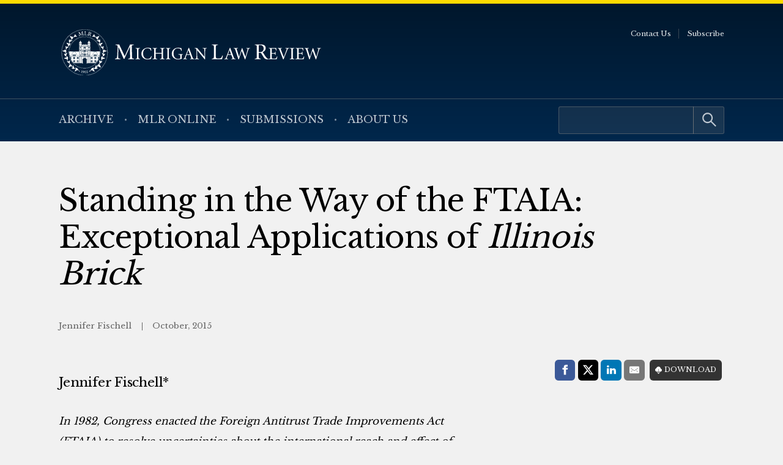

--- FILE ---
content_type: image/svg+xml
request_url: https://michiganlawreview.org/wp-content/uploads/sites/3/2022/01/logo-mlr2.svg
body_size: 26818
content:
<svg xmlns="http://www.w3.org/2000/svg" width="666" height="116" fill="#fff" xmlns:v="https://vecta.io/nano"><path fill-rule="evenodd" d="M58.481.329l2.998-.3c.49-.035 2.495-.039 4.456-.008l5.59.302 3.889.583 3.484.743 3.484.983 3.889 1.381 4.132 1.836 3.565 1.875 2.917 1.818 2.941 2.093 3.241 2.632a63.33 63.33 0 0 1 3.573 3.404l3.172 3.553 2.503 3.269 2.276 3.488 1.814 3.172 1.459 3.013 1.516 3.737 1.311 3.963.971 3.813.731 4.137.509 5.289c.131 2.188.133 3.794.006 5.84l-.427 4.77-.661 3.952-1.034 4.219-1.352 4.16-1.304 3.29-1.468 3.082-1.95 3.502-2.143 3.319-2.385 3.184c-.717.896-2.362 2.715-3.655 4.041l-3.811 3.665-3.087 2.48-3.403 2.347-3.232 1.938-3.079 1.589-3.565 1.549-4.051 1.436-3.403.98-2.998.647-3.727.612c-1.58.225-3.129.289-7.048.293-3.907.004-5.509-.059-7.211-.284l-4.563-.772-4.586-1.131-4.187-1.399-3.678-1.533-3.347-1.665-3.279-1.913-3.096-2.065-3.446-2.697c-1.09-.914-3.004-2.711-4.254-3.993l-3.703-4.117c-.787-.981-2.18-2.916-3.096-4.299l-2.729-4.462-2.039-4.158-1.633-4.124-1.129-3.548-.88-3.501-.751-4.332-.468-5.191.003-5.586.469-5.191.671-3.945.868-3.57 1.296-4.055 1.482-3.73 1.825-3.74 2.127-3.731 2.074-3.082 2.441-3.164c.765-.937 2.376-2.694 3.58-3.904l3.647-3.416 2.755-2.192 2.533-1.808 3.541-2.155 4.382-2.269 4.248-1.755 4.59-1.475L54.187.972l4.294-.642zm16.689.802L71.93.638c-1.049-.14-3.549-.262-6.076-.295-2.362-.031-4.622-.026-5.023.01l-2.836.312-4.456.72-4.375 1.056-4.048 1.329-3.921 1.601-3.73 1.856c-1.007.552-2.961 1.754-4.342 2.673l-4.294 3.09c-.98.781-3.131 2.78-4.78 4.441l-4.438 4.887-2.525 3.488-1.931 3.063-1.951 3.65-1.874 4.157-1.324 3.65L8.9 44.3l-.878 4.218-.527 3.813c-.11 1.026-.199 3.654-.198 5.84l.282 6.327.763 4.786 1.06 4.461 1.289 3.994 1.612 3.975 1.972 3.956 2.262 3.778 2.443 3.488 2.926 3.558 3.407 3.51 2.8 2.506 2.961 2.283 3.38 2.304 3.201 1.858 3.413 1.705 3.559 1.482 4.294 1.425 4.944 1.203 5.023.764c1.582.171 3.857.27 6.156.269l6.076-.272 4.935-.762 4.994-1.206 4.625-1.553 3.918-1.677 3.727-1.945 3.403-2.087 2.647-1.859 2.644-2.091 3.168-2.864 3.249-3.435 2.912-3.617 2.749-4.056 2.62-4.739 1.914-4.218 1.269-3.549 1.136-3.975.872-4.157.533-3.65c.108-.892.199-3.557.202-5.922l-.2-6.084-.614-4.12-.873-4.137-.982-3.424-1.247-3.488-1.834-4.142-2.425-4.461-2.469-3.795-2.713-3.493-3.497-3.817-3.912-3.58-3.727-2.874-3.529-2.31c-.98-.595-2.949-1.652-4.375-2.35l-4.051-1.835-3.484-1.23-4.051-1.155-3.484-.747zM58.4 1.234l2.107-.235c.312-.035 2.682-.041 5.266-.013l6.481.307 3.16.508 3.808.882 4.294 1.267 3.322 1.243 3.669 1.713 3.888 2.121 2.732 1.747 2.35 1.714 2.916 2.38c.891.769 2.532 2.34 3.646 3.492l3.266 3.634 2.487 3.325 2.371 3.68 2.317 4.38 1.938 4.464 1.39 4.192 1.126 4.591.744 4.406c.146 1.115.306 3.634.356 5.597l-.1 5.759-.516 4.38c-.179 1.205-.614 3.372-.967 4.816l-1.448 4.962-1.774 4.57-2.119 4.325-2.299 3.836-2.128 3.042-2.203 2.751-2.926 3.179-3.161 2.988-3.288 2.639-3.875 2.66-4.427 2.491-4.145 1.93-3.789 1.395-4.239 1.219-4.213.878-3.863.532c-1.025.109-3.577.198-5.671.197s-4.61-.091-5.59-.201l-4.132-.604-4.456-.961-3.577-1.039-2.998-1.078-3.824-1.699-3.889-2.034-3.61-2.306-3.484-2.555-3.085-2.671-3.136-3.14-2.684-3.111-2.312-3.082-2.166-3.326c-.562-.937-1.621-2.945-2.353-4.461l-2.076-4.737-1.395-4.204-1.12-4.591-.761-4.638c-.214-1.664-.293-3.421-.299-6.57l.205-6.084.529-3.65.823-3.975c.279-1.16.89-3.241 1.359-4.624l1.611-4.289 1.485-3.223 1.999-3.588 2.682-4.078 2.561-3.317 2.775-3.061 3.326-3.177 3.322-2.711 2.836-2.028 2.652-1.658 3.373-1.818 3.872-1.768 3.919-1.442 3.928-1.135 3.808-.815 3.403-.496zm17.257.907l-4.294-.655c-1.203-.136-3.5-.28-5.104-.322s-3.859-.01-5.011.07l-3.97.403-4.13.735-4.213 1.058-3.903 1.306c-1.069.399-3.184 1.329-4.699 2.067L35.877 9.17l-3.165 2.04-2.836 2.097-3.265 2.786a57.79 57.79 0 0 0-3.595 3.599l-2.783 3.274-2.333 3.245-2.095 3.302-1.635 3.014-1.547 3.35-1.45 3.8-1.273 4.299-.832 3.65-.501 3.164c-.136.981-.292 3.546-.347 5.698l.098 6.246.588 4.66.893 4.37 1.151 4 1.364 3.71 1.785 3.894 1.729 3.277 1.932 3.045 2.922 3.975c.906 1.136 2.781 3.201 4.167 4.589l4.626 4.2 4.381 3.184a62.73 62.73 0 0 0 4.78 2.808l4.207 2.025 3.646 1.397 4.051 1.223 3.841.88 3.727.585c1.096.141 3.487.298 5.314.349l5.833-.1 4.902-.598 4.618-.956 3.724-1.043 3.403-1.244 4.256-1.926 3.985-2.16 3.185-2.063 3.288-2.472c.957-.767 2.651-2.277 3.766-3.355l3.435-3.582 2.855-3.569 2.616-3.849 2.133-3.731 1.928-4.101 1.62-4.299 1.164-4.045.894-4.299.576-4.441c.117-1.33.159-3.76.109-6.327l-.353-6.114-.751-4.255-1.034-4.221-1.308-3.938c-.414-1.114-1.328-3.218-2.031-4.675l-2.397-4.543-2.451-3.758-2.247-2.992-2.548-2.92c-.899-.986-2.492-2.56-3.542-3.497l-3.47-2.899-2.778-2.021-3.079-1.937-3.808-2.061-3.727-1.677-3.565-1.299-3.322-.979-3.646-.815zM58.43 18.44l2.563-.391c.312-.033 2.003-.072 3.759-.087 2.086-.017 3.854.061 5.104.224l3.427.566 2.674.652 2.941.988c.98.358 2.753 1.133 3.939 1.721s2.9 1.557 3.808 2.153l2.947 2.087 2.78 2.375c.816.754 2.13 2.121 2.918 3.037l2.504 3.206 2.007 3.164c.515.892 1.296 2.425 1.735 3.407s1.116 2.734 1.502 3.894l1.114 3.975c.227 1.026.524 2.851.663 4.056s.251 3.218.251 4.474l-.172 4.056a45.62 45.62 0 0 1-.561 3.719l-.858 3.569c-.258.892-.812 2.498-1.231 3.569s-1.2 2.784-1.736 3.808-1.489 2.63-2.117 3.569l-2.054 2.844c-.501.625-1.714 1.965-2.694 2.979s-2.512 2.432-3.403 3.152-2.422 1.833-3.403 2.474l-3.16 1.888-2.921 1.383-3.041 1.163-3.155.923c-.912.231-2.596.559-3.744.728s-3.116.354-4.375.411c-1.34.061-3.186.026-4.455-.084l-3.97-.504-3.343-.73-3.16-.987c-.891-.315-2.651-1.07-3.911-1.679l-3.842-2.082-3.072-2.126c-.837-.633-2.311-1.899-3.275-2.814s-2.366-2.393-3.113-3.286l-2.467-3.248-1.989-3.245-1.577-3.16c-.382-.848-1.017-2.527-1.411-3.731s-.928-3.249-1.188-4.543-.558-3.338-.663-4.543c-.113-1.3-.151-3.246-.093-4.786l.353-4.299.722-3.65.901-3.242.901-2.472c.257-.647.838-1.918 1.292-2.823l1.731-3.125 1.997-2.942 2.464-3.001 2.569-2.6 2.329-1.961 2.188-1.636c.579-.405 1.855-1.198 2.836-1.761a43.9 43.9 0 0 1 3.727-1.861l3.484-1.341 2.784-.825c.685-.176 2.143-.469 3.241-.65zm15.282.688l-3.484-.628c-.936-.123-2.831-.258-4.213-.3s-3.252-.014-4.157.061l-3.565.465-3.761.828-3.403 1.08c-.859.318-2.545 1.065-3.748 1.659s-3.135 1.711-4.294 2.482l-3.646 2.695c-.847.711-2.27 2.054-3.163 2.982l-2.693 3.064-1.963 2.754-1.607 2.677-1.465 3.001-1.261 3.164c-.28.803-.718 2.312-.972 3.354l-.758 3.65c-.231 1.377-.295 2.65-.296 5.894-.001 3.233.064 4.544.297 6.003.164 1.026.547 2.832.851 4.014l1.18 3.813 1.289 3.092c.364.785 1.167 2.282 1.784 3.326l2.177 3.329 2.465 3.03 2.57 2.638 2.454 2.085 2.674 1.957 2.836 1.715 2.935 1.468 3.16 1.252c.926.324 2.536.798 3.579 1.054l3.727.755c1.378.218 2.792.29 5.719.293 2.975.002 4.319-.066 5.719-.289l3.727-.758 3.59-1.058 3.431-1.371a44.5 44.5 0 0 0 3.669-1.923l3.536-2.344 3.144-2.579a38.63 38.63 0 0 0 2.602-2.582l1.967-2.338c.498-.625 1.426-1.939 2.063-2.92l2.025-3.488 1.605-3.569 1.225-3.569.803-3.326.514-3.335c.128-1.107.17-3.002.118-5.354-.06-2.718-.169-4.135-.428-5.588l-.823-3.731-1.109-3.488-1.451-3.407-1.88-3.453-2.243-3.325c-.649-.866-2.091-2.514-3.204-3.661l-3.484-3.265-2.756-2.065a50.34 50.34 0 0 0-3.096-1.894 44.94 44.94 0 0 0-3.646-1.792l-3.466-1.304-3.402-.925zm-15.636.273l3.322-.481c.802-.083 2.734-.125 4.294-.091l4.699.322c1.025.144 2.766.483 3.87.752l3.834 1.139c1.005.357 2.847 1.148 4.094 1.758s3.095 1.65 4.106 2.313l3.117 2.226 2.578 2.259c.715.681 1.983 2.035 2.818 3.01a47.16 47.16 0 0 1 2.825 3.731c.719 1.078 1.798 2.952 2.398 4.165l1.768 4.056c.372 1.017.893 2.708 1.157 3.756l.724 3.429c.135.837.327 2.582.426 3.877.135 1.751.134 3.012-.004 4.913-.102 1.407-.364 3.524-.581 4.704a45.18 45.18 0 0 1-.962 4.017l-1.041 3.058-.972 2.29c-.273.606-.945 1.884-1.492 2.839l-2.112 3.311-1.778 2.352c-.363.428-1.438 1.569-2.388 2.535l-3.186 2.943-3.079 2.266c-.891.594-2.787 1.66-4.213 2.369-1.576.783-3.546 1.602-5.023 2.088-1.337.44-3.378.983-4.537 1.207l-3.68.581c-.865.095-2.728.173-4.138.173s-3.436-.108-4.5-.241l-3.235-.501-2.711-.653-2.998-.965c-.872-.315-2.468-.999-3.547-1.52s-2.668-1.392-3.53-1.934l-3.142-2.17c-.866-.65-2.404-1.986-3.419-2.967s-2.445-2.515-3.178-3.407a48.41 48.41 0 0 1-2.507-3.407c-.646-.981-1.711-2.88-2.367-4.218s-1.518-3.396-1.916-4.572l-1.133-3.975-.666-3.783c-.154-1.172-.256-3.141-.256-4.948 0-1.813.101-3.768.256-4.937l.567-3.326.732-2.85a45.29 45.29 0 0 1 1.16-3.326l1.532-3.42c.436-.855 1.363-2.425 2.06-3.488l2.296-3.231c.566-.714 1.837-2.106 2.823-3.093l3.334-3.024 3.079-2.227c.847-.549 2.451-1.46 3.565-2.026l3.501-1.607c.812-.319 2.379-.837 3.484-1.151l3.872-.902zm16.327.817l-3.608-.748c-.965-.152-3.031-.278-5.104-.313-1.916-.032-3.702-.028-3.97.009l-1.944.243c-.802.097-2.224.349-3.16.559l-3.241.862-2.836.997c-.713.284-2.243 1.003-3.401 1.598l-3.601 2.083-3 2.214c-.827.667-2.383 2.115-3.459 3.217s-2.473 2.698-3.107 3.545l-2.071 3.001c-.505.803-1.38 2.409-1.943 3.569l-1.669 3.894a41.7 41.7 0 0 0-1.065 3.488l-.66 3.117c-.133.778-.326 2.42-.428 3.65s-.143 3.151-.089 4.27l.343 3.894a42.3 42.3 0 0 0 .654 3.563l1.09 3.731c.375 1.115 1.242 3.16 1.926 4.543s1.789 3.331 2.456 4.328l2.235 3.083c.563.698 1.871 2.114 2.907 3.146s2.79 2.555 3.899 3.384l3.366 2.306 2.792 1.524 3.032 1.359 3.284 1.126 3.313.815 3.241.517c.891.106 2.86.193 4.375.193l4.375-.193 3.241-.517 3.313-.815 3.322-1.139 3.409-1.541c.979-.492 2.692-1.499 3.808-2.239s2.83-2.035 3.81-2.879l2.948-2.768 2.175-2.501c.555-.697 1.585-2.143 2.288-3.214a44.13 44.13 0 0 0 2.304-4.056l1.669-3.894a46.27 46.27 0 0 0 1.144-3.812l.787-3.894c.211-1.378.285-2.821.282-5.516-.004-2.663-.082-4.146-.29-5.483l-.75-3.731-1.052-3.602c-.323-.937-1.16-2.872-1.86-4.299s-1.76-3.326-2.356-4.218l-2.3-3.139a45.87 45.87 0 0 0-2.743-3.044c-.839-.84-2.259-2.113-3.156-2.828l-2.791-2.079-2.619-1.594-2.991-1.503-3.036-1.233c-.827-.3-2.397-.767-3.49-1.038zm-20.435 9.529c.102-.294.244-1.192.314-1.995l.128-1.46.133 1.136a14.4 14.4 0 0 0 .373 1.947c.198.671.4.938 1.168 1.542.511.402 1.094 1.023 1.295 1.379s.368.849.369 1.094.084.446.184.446c.131 0 .13.063-.006.227-.161.194-.325.195-1.114.006-.509-.122-1.545-.223-2.302-.225s-1.791.094-2.298.214c-.532.125-1.011.158-1.134.078-.151-.098-.161-.174-.035-.26.099-.067.228-.387.287-.712s.272-.834.473-1.132.727-.814 1.171-1.147c.491-.369.879-.814.992-1.139zm21.696-.778c.123-.58.227-1.31.232-1.622.006-.427.047-.508.165-.325.086.134.16.572.163.973a7.68 7.68 0 0 0 .156 1.377c.115.499.409.889 1.282 1.703.623.581 1.21 1.216 1.305 1.411s.173.572.173.838.091.521.203.566c.157.064.153.117-.019.237-.144.101-.51.078-1.053-.067-.458-.122-1.489-.22-2.291-.218s-1.875.104-2.383.225c-.789.189-.953.188-1.114-.006-.104-.125-.12-.227-.037-.227s.247-.373.363-.829c.151-.59.406-1.022.885-1.501a14.56 14.56 0 0 1 1.209-1.078c.445-.336.575-.586.761-1.46zM53.377 40.974v-3.488-3.488h1.134 1.134v3.488 3.488h-1.134-1.134zM74.78 37.62l.084-3.488c.046-.074.552-.134 1.127-.134h1.044v3.488 3.488h-1.128-1.128l.002-3.354zm-23.347-3.126l.527-.152c.29-.084.654-.159.81-.167.262-.013.284.25.284 3.381 0 3.096-.025 3.403-.284 3.476l-.81.186-.527.106v-3.415-3.415zm4.537 6.442v-3.388c0-2.602.047-3.387.203-3.387.111.001.476.077.81.17l.608.169v3.399l-.09 3.399c-.05 0-.414-.082-.81-.181l-.72-.181zm17.297-6.543l.608-.153c.089-.03.253-.06.365-.067.156-.01.203.768.203 3.383 0 3.096-.025 3.403-.284 3.476l-.81.186-.527.106v-3.417-3.417l.446-.098zm4.368 6.637c-.269-.076-.289-.339-.264-3.487l.026-3.405.669.111c.368.061.724.143.791.183s.122 1.607.122 3.482v3.41l-.527-.106-.817-.188zm-23.041-5.955c.146-.056.241-.229.211-.385a.46.46 0 0 0-.337-.337c-.155-.03-.328.065-.384.212s-.024.344.071.439.292.127.439.071zm21.551 0c.146-.056.241-.229.212-.385a.46.46 0 0 0-.337-.337c-.155-.03-.328.065-.384.212s-.024.344.071.439.292.127.439.071zm-23.674.264c.053-.053.097-.227.097-.385s-.061-.326-.136-.372-.221 0-.324.104-.188.275-.188.382.102.233.227.281.271.044.324-.01zm4.31.119c.095 0 .216-.115.27-.256s-.019-.373-.161-.515c-.238-.238-.268-.237-.364.013a.84.84 0 0 0-.011.515c.051.134.171.243.265.243zm16.696-.235c.188.227.233.227.46 0s.227-.276 0-.503-.271-.227-.46 0c-.17.205-.17.298 0 .503zm4.919.116c.053-.053.097-.227.097-.385s-.055-.319-.121-.357-.213-.036-.324.004-.203.205-.203.366.102.333.227.381.271.044.324-.01zm-15.904 2.539c.174-.306.284-.839.284-1.378 0-.483.073-.879.162-.879s.162.375.162.833c0 .56.11 1.011.337 1.379l.337.546h1.572c1.564 0 1.574-.003 1.85-.471.164-.277.278-.808.278-1.288 0-.449.073-.862.162-.917.1-.062.162.222.162.742 0 .57.109 1.019.337 1.389l.337.546h2.093 2.093v1.46 1.46h-7.373-7.373v-1.46-1.46l2.147-.001 2.147-.001.284-.499zm-3.362 2.123c.135 0 .243-.144.243-.325s-.108-.325-.243-.325-.243.144-.243.325.108.325.243.325zm.972 0c.135 0 .243-.144.243-.325s-.108-.325-.243-.325-.243.144-.243.325.108.325.243.325zm.972 0c.135 0 .243-.144.243-.325s-.108-.325-.243-.325-.243.144-.243.325.108.325.243.325zm.972 0c.135 0 .243-.144.243-.325s-.108-.325-.243-.325-.243.144-.243.325.108.325.243.325zm1.782 0c.135 0 .243-.144.243-.325s-.108-.325-.243-.325-.243.144-.243.325.108.325.243.325zm.972 0c.135 0 .243-.144.243-.325s-.108-.325-.243-.325-.243.144-.243.325.108.325.243.325zm.972 0c.135 0 .243-.144.243-.325s-.108-.325-.243-.325-.243.144-.243.325.108.325.243.325zm.972 0c.135 0 .243-.144.243-.325s-.108-.325-.243-.325-.243.144-.243.325.108.325.243.325zm1.782 0c.135 0 .243-.144.243-.325s-.108-.325-.243-.325-.243.144-.243.325.108.325.243.325zm.972 0c.135 0 .243-.144.243-.325s-.108-.325-.243-.325-.243.144-.243.325.108.325.243.325zm.972 0c.135 0 .243-.144.243-.325s-.108-.325-.243-.325-.243.144-.243.325.108.325.243.325zm.972 0c.135 0 .243-.144.243-.325s-.108-.325-.243-.325-.243.144-.243.325.108.325.243.325zm-20.011 1.801c0-.08.273-.219.608-.308l.81-.178c.111-.009.203.053.203.138s-.273.231-.608.323-.699.169-.81.17-.203-.065-.203-.145zm3.079-.178c-.648 0-1.134-.07-1.134-.162s.486-.162 1.134-.162 1.134.07 1.134.162-.486.162-1.134.162zm2.271.197c-.388-.066-.737-.213-.774-.326-.051-.154.105-.179.636-.099.387.059.772.169.855.245s.115.175.071.219-.398.026-.787-.04zm16.085-.135c.055-.055.341-.157.635-.227l.751-.143c.119-.009.186.074.149.184s-.385.255-.773.321-.741.086-.784.043-.033-.123.022-.178zm3.033-.062c-.648 0-1.134-.07-1.134-.162s.486-.162 1.134-.162 1.134.07 1.134.162-.486.162-1.134.162zm1.861.162c-.113 0-.25-.115-.304-.256-.082-.213-.009-.238.428-.15l.81.186c.156.044.284.157.284.252 0 .106-.195.133-.506.07-.278-.056-.599-.101-.712-.101zm-12.474.162c-4.807 0-7.373-.056-7.373-.162s2.566-.162 7.373-.162l7.373.162c0 .106-2.565.162-7.373.162zm-13.854.878c0-.497.049-.546.689-.689l.81-.172c.067-.01.122.228.122.529 0 .526-.03.552-.81.707l-.81.16v-.535zm1.944.263v-.571-.571h1.134 1.134v.547.547l-1.134.023-1.134.023zm3.312.137c-.678-.171-.72-.214-.72-.741 0-.455.053-.545.284-.48l.81.186c.471.095.527.165.527.661 0 .305-.041.555-.09.555s-.414-.082-.81-.181zm16.132-.377c0-.525.042-.568.689-.713l.81-.172c.067-.01.121.23.121.531 0 .514-.046.56-.72.73l-.81.181c-.05 0-.09-.251-.09-.558zm2.046.153l-.06-.527-.06-.527h1.143 1.143v.575.575l-1.084-.048-1.084-.048zm2.491-.4c0-.241.04-.478.089-.527s.359-.026.689.05l.721.143c.067.002.122.249.122.548v.544l-.81-.16c-.733-.145-.81-.202-.81-.599zm-19.444.806v-.568-.568h7.373 7.373v.568.568h-7.373-7.373zm-4.537 7.301v-3.731-3.731l1.134.017 1.134.017v3.714 3.713h-1.134-1.134zm21.395-3.633l.111-3.731c.054-.054.56-.098 1.125-.098h1.026v3.731 3.731h-1.138-1.138l.013-3.633zm-23.339-3.484l.446-.068.81-.092.365-.024v3.638 3.637l-.527.106-.81.186c-.264.075-.283-.175-.283-3.652v-3.732zm4.537 7.091v-3.637c0-2.802.047-3.637.203-3.637.111.001.476.077.81.17l.608.169v3.654c0 3.402-.02 3.648-.284 3.574l-.81-.186-.527-.106zm16.852-6.941l.527-.152c.29-.084.654-.159.81-.167.262-.014.284.261.284 3.623v3.637l-.527.106-.81.186c-.264.075-.284-.172-.284-3.577v-3.657zm4.727 6.903c-.136-.084-.19-1.129-.19-3.677 0-2.741.047-3.559.203-3.558.112.001.476.047.81.102l.608.101v3.688 3.688l-.62-.113c-.341-.062-.706-.166-.81-.231zm-19.634.388v-3.65-3.65h7.373 7.373v3.65 3.65H71.21h-1.449l-.05-.669c-.047-.626-.097-.689-.779-.964-.475-.192-1.097-.288-1.782-.274-1.004.02-1.014.024-.203.081l.851.06v.721.722h-2.593-2.593v-.722-.721l.851-.06.851-.06-.999-.03c-.688-.021-1.23.069-1.742.289-.707.303-.743.35-.743.973v.655h-1.458-1.458zm-2.581-3.927l-.046-1.565-.046-1.565-.678-.049-.678-.049-.051 1.645-.022 1.674c.016.016.365.002.775-.031l.746-.059zm21.377.001V45.5v-1.606h-.702c-.386 0-.733.03-.77.067s-.045.785-.017 1.663l.05 1.596.719-.057.719-.057zm-22.685-1.471c0-.749.052-1.414.116-1.478s.3-.094.527-.068c.404.047.411.071.411 1.427v1.379l-.527.051-.527.051v-1.362zm21.389 1.362v-1.481-1.481l.527.051.527.051v1.379 1.379l-.527.051-.527.051zm-7.449 1.462l.041-2.254.036-1.988h-2.714-2.714v2.271 2.271l.689-.027.689-.027-.608-.064-.608-.064v-1.288-1.288h.648.648v1.136c0 .886.052 1.136.236 1.136.178 0 .248-.267.284-1.095l.048-1.095.6-.05.6-.05.048 1.091c.031.692.122 1.116.251 1.159.149.049.202-.236.202-1.089V45.99l.648.038.648.038v1.266 1.266l-.608.002c-.357.002-.525.055-.407.13.11.07.456.097.77.061.39-.046.571-.15.574-.333zm-13.089-1.848c-.022-.067-.041-.596-.041-1.176 0-.946-.033-1.055-.324-1.055s-.324.108-.324 1.228c0 1.181.014 1.226.364 1.176.201-.029.346-.107.324-.174zm21.024.203c.295 0 .324-.108.324-1.217s-.029-1.217-.324-1.217-.324.108-.324 1.217.029 1.217.324 1.217zm-12.477-1.136c-.633 0-.648-.014-.648-.568s.015-.568.648-.568.648.014.648.568-.015.568-.648.568zm1.782 0c-.633 0-.648-.014-.648-.568s.015-.568.648-.568.648.014.648.568-.015.568-.648.568zm1.782 0c-.633 0-.648-.014-.648-.568s.015-.568.648-.568.648.014.648.568-.015.568-.648.568zm-3.565-.162c.41 0 .486-.063.486-.406s-.076-.406-.486-.406-.486.063-.486.406.076.406.486.406zm1.782 0c.41 0 .486-.063.486-.406s-.076-.406-.486-.406-.486.063-.486.406.076.406.486.406zm1.782 0c.41 0 .486-.063.486-.406s-.076-.406-.486-.406-.486.063-.486.406.076.406.486.406zm.486 2.92V47.4c0-.685-.069-1.06-.203-1.106-.111-.038-.33-.04-.486-.005-.234.052-.284.245-.284 1.106v1.043h.486.486zm-3.565 0v-1.055-1.054h-.486-.486v1.054 1.055h.486.486zm1.62-.568c.1.062.162-.215.162-.72 0-.804-.01-.821-.486-.821s-.486.017-.486.821c0 .506.062.782.162.72.089-.055.162-.238.162-.405s.073-.35.162-.406.162.076.162.305c0 .223.073.451.162.506zM60.993 50.4c0-.556.049-.616.689-.851l.689-.252.051.641c.028.353.026.666-.005.697s-.363.125-.739.209l-.684.154V50.4zm7.575.4c-.404-.089-.446-.165-.446-.812v-.714l.648.255c.599.235.648.302.648.874 0 .421-.065.599-.203.557-.111-.034-.403-.106-.648-.16zm-17.054.639l.567-.1.77-.122c.16-.017.203 1.805.203 8.626v8.648l-.677.04c-.372.022-.738.077-.812.123s-.116-3.809-.093-8.566l.042-8.649zm1.863 16.954v-8.598-8.598h1.134 1.134v8.598 8.598h-1.134-1.134zm2.673.081l-.042-8.647-.042-8.647.609.101.812.165c.159.05.203 1.912.203 8.595v8.531l-.77-.05-.77-.049zM59.413 51.5c.824-.011 1.718-.078 1.985-.15s2.127-.098 4.132-.059l5.388.16 1.742.089v4.227 4.227l-2.147-.12-5.226-.125c-1.693-.002-4.045.053-5.226.123l-2.147.127v-4.239-4.24l1.499-.019zm13.651-.059l.486-.104.69-.123c.162-.015.195 1.754.162 8.62l-.042 8.639-.69.05-.69.05.042-8.566.042-8.566zm1.782 16.869l-.037-8.558-.037-8.558h1.131 1.131v8.606 8.606l-1.094-.048-1.094-.048zm2.593.162l-.042-8.653-.042-8.654.69.114c.38.063.745.147.812.186s.122 3.922.122 8.628v8.556l-.77-.089-.77-.089zM55.321 54.944v-1.712-1.712h-.816-.816l.046 1.663.046 1.663.77.05.77.05zM67.962 57.4l.04-3.001.038-2.88h-2.795-2.795v3.001 3.001h2.755l2.757-.122zm8.748-2.456v-1.712-1.712h-.816-.816l.046 1.663.046 1.663.77.05.77.05zm-22.685-.342v-1.47-1.47l.527.051.527.051.047 1.419.047 1.42h-.573-.573zm8.75-.487v-1.203-1.203h.729.729v1.203 1.203h-.729-.729zm1.782 0v-1.226-1.226l.689.05.689.05.048 1.176.048 1.176h-.736-.736zm1.62-1.109c0-.61.049-1.157.108-1.217s.387-.108.729-.108h.621v1.217 1.217h-.729-.729v-1.109zm9.236 1.595v-1.46c0-1.331.027-1.46.311-1.46.171 0 .426.044.567.098.206.079.256.368.256 1.46v1.362h-.567-.567zm-20.902-.162c.295 0 .324-.108.324-1.198 0-1.062-.037-1.208-.324-1.283-.304-.08-.324-.005-.324 1.198 0 1.174.027 1.283.324 1.283zm4.78-2.271c.49 0 .891-.073.891-.162s-.432-.162-.972-.162h-.972v2.92 2.92l1.013-.031 1.013-.031-.932-.059-.932-.059v-2.669-2.669h.891zm6.481 1.785v-.96-.96l-.527-.062-.527-.061v1.022 1.022h.527.527zm1.701 0v-1.054l-.041-1.03c-.022.013-.241.055-.486.092-.428.065-.445.105-.445 1.03 0 .962.001.963.486.963h.486zm1.337 3.529c.149-.049.214-.781.247-2.753.038-2.284.007-2.699-.203-2.78-.215-.083-.247.269-.247 2.753 0 2.206.046 2.832.203 2.78zm3.362.203v-2.92-2.92h-.891c-.49 0-.891.073-.891.162s.364.162.81.162h.81v2.668 2.668l-.851.06-.851.059.932.03.932.03zm-10.613-.266c.21.081.243-.279.243-2.66l-.135-2.753c-.074 0-.184.049-.243.108s-.108 1.256-.108 2.66c0 2.118.041 2.567.243 2.645zm2.512-3.466v-.973-.973h-.567-.567v.973.973h.567.567zm11.869.487c.35.001.362-.047.311-1.217-.047-1.074-.09-1.217-.365-1.217s-.311.125-.311 1.217c0 1.153.019 1.217.365 1.217zm-16.082-.163v-.973-.973h-.648-.648v.973.973h.648.648zm11.99 0v-.973-.973h-.648-.648v.973.973h.648.648zm-9.074 1.649c0-.699.052-1.323.116-1.387s.374-.094.689-.068l.573.048.047 1.338.047 1.338h-.736-.736v-1.271zm1.782 0c0-.699.049-1.32.108-1.379s.272-.108.473-.108.48.044.621.099c.204.078.256.361.256 1.379v1.281h-.729-.729v-1.271zm1.62 0c0-.699.049-1.32.108-1.379s.387-.108.729-.108h.621v1.379 1.379h-.729-.729v-1.271zm-2.106 1.109v-1.117-1.117l-.487-.072c-.268-.039-.523-.035-.567.009s-.08.579-.08 1.189v1.109h.567.567zm1.62 0v-1.118c0-.75-.067-1.141-.203-1.187-.111-.038-.33-.04-.486-.006-.237.053-.284.249-.284 1.187v1.124h.486.486zm1.782 0v-1.217l-.041-1.195c-.022.012-.223.056-.446.098s-.442.134-.486.205-.056.575-.026 1.119c.054.972.063.99.527.99h.472zm-7.616.324v-1.298-1.298h-.54c-.297 0-.589.049-.648.108s-.108.643-.108 1.298v1.19h.648.648zm11.99 0v-1.298-1.298h-.54c-.297 0-.589.049-.648.108s-.108.643-.108 1.298v1.19h.648.648zm-38.888 4.675l2.957-3.387 3.093-3.347c.075.022 1.442 1.531 3.038 3.354l2.903 3.315v1.994 1.994h3.079 3.079v1.38 1.38l-11.535-.041-11.535-.042-.29-1.136-.294-1.338c-.003-.154.653-.203 2.751-.203h2.755v-1.962-1.962zm52.51-.051l2.952-3.363 3.079-3.324c.07.021 1.437 1.532 3.038 3.358l2.911 3.319v1.992 1.992h2.511l2.51.122c0 .067-.068.377-.151.689l-.33 1.257-.178.689H90.558 79.302v-1.379-1.379h3.079 3.079l.005-1.987.006-1.987zm-58.813-1.785l-.057-3.451.085-1.179 5.568.011 5.568.095c0 .047-1.148 1.4-2.552 3.008l-2.552 2.922-.081 1.89-.081 1.89-2.592-.054c-1.597-.033-2.634-.12-2.699-.226-.059-.095-.187-.726-.286-1.403s-.243-2.253-.321-3.503zm16.106-1.438l-2.674-3.114c0-.039 2.48-.071 5.512-.071h5.511l-.043 4.908-.043 4.908-2.795.044-2.795.044v-1.838-1.838l-2.673-3.043zm36.574 2.087l.044-4.91.09-.367 5.424.009 5.425.098c0 .049-1.148 1.399-2.552 3l-2.552 2.911-.081 1.901-.081 1.901h-2.836-2.836l-.046-4.543zm15.925-2.082l-2.674-3.117c0-.041 2.416-.074 5.37-.074h5.37l-.099 3.447-.337 4.803-.288 1.4c-.028.025-1.09.077-2.36.116l-2.309.071V63.61v-1.802l-2.674-3.042zm-35.688 1.498c.913-.009 1.843-.078 2.066-.153s1.973-.103 3.889-.061l5.307.163 1.823.088v4.17 4.17l-7.373-.003-7.373-.002v-4.178-4.178l1.661-.016zm-.284.827c.49 0 .891-.073.891-.162s-.432-.162-.972-.162h-.972v3.001 3.001h.882c.485 0 .918-.059.963-.132s-.316-.101-.801-.064l-.882.068v-2.775-2.775h.891zm8.702 2.943l-.004-3.001c-.046-.234-.381-.267-2.795-.267h-2.743v3.001 3.001h2.747 2.747l.048-2.735zm4.18 2.735v-3.001-3.001h-.891c-.49 0-.891.073-.891.162s.366.162.814.162h.814l-.044 2.717-.044 2.717-.81.096-.81.096.932.025.932.026zm-9.398-4.516c0-.61.052-1.161.116-1.225s.374-.094.689-.068l.573.048.048 1.176.048 1.176h-.736-.736v-1.108zm1.782 0c0-.61.049-1.157.108-1.217s.296-.107.527-.106.511.061.624.133c.136.087.197.494.182 1.214l-.023 1.084h-.708-.708v-1.108zm1.62 0c0-.61.037-1.145.082-1.19s.373-.093.729-.107l.648-.026v1.216 1.216h-.729-.729v-1.108zm2.633 4.313c.149-.049.214-.781.247-2.753.038-2.283.007-2.699-.203-2.78-.215-.083-.247.269-.247 2.753 0 2.206.046 2.832.203 2.78zm-7.251-.063c.21.081.243-.279.243-2.66l-.135-2.753a.4.4 0 0 0-.243.108c-.059.059-.108 1.256-.108 2.66 0 2.118.041 2.567.243 2.645zm2.512-3.303v-.955c0-.937-.009-.956-.487-1.026-.268-.039-.523-.036-.567.009s-.08.506-.08 1.027v.946h.567.567zm1.701.001l-.054-.962c-.031-.542-.137-.989-.243-1.025s-.317-.035-.472 0c-.231.052-.284.241-.284 1.025v.962h.527.527zm1.701-.001v-1.054l-.041-1.032c-.022.012-.223.056-.446.097s-.442.134-.486.206-.056.502-.025.957c.054.791.076.827.527.827h.47zm-7.616.162v-1.054-1.054h-.54c-.297 0-.589.049-.648.108s-.108.534-.108 1.054v.946h.648.648zm11.99 0v-1.054-1.054h-.54c-.297 0-.589.049-.648.108s-.108.534-.108 1.054v.946h.648.648zm-28.883 4.096c.067.022.142-.927.167-2.109l.045-2.15h-4.217-4.218v2.109 2.109h4.051l4.172.041zm48.57-.041h4.132v-2.109V63.2h-4.132-4.132v2.109 2.109h4.132zm-36.215-.649v-1.704-1.703h-.702c-.386 0-.751.049-.81.108s-.108.826-.108 1.703v1.595h.81.81zm21.389 0v-1.704-1.703h-.702c-.386 0-.751.049-.81.108s-.108.826-.108 1.703v1.595h.81.81zm-41.481.487v-1.869-1.869l3.767.044 3.767.044.046 1.825.046 1.825h-3.813-3.813zm52.499 0V65.39v-1.866h3.727 3.727v1.866 1.866h-3.727-3.727zm-50.798-.243V65.39v-1.622l-.689-.05-.689-.05v1.722 1.722l.689-.05.689-.05zm1.701.081V65.39v-1.703h-.648-.648v1.703 1.703h.648.648zm2.025-.081V65.39v-1.622l-.689-.05-.689-.05v1.722 1.722l.689-.05.689-.05zm1.782 0V65.39v-1.622l-.689-.05-.689-.05v1.722 1.722l.689-.05.689-.05zm11.585-.385v-1.471-1.47h.573.573l-.047 1.42-.047 1.419-.527.051-.527.051zm8.75-.183v-1.379-1.379h.729.729v1.379 1.379h-.729-.729zm1.782 0v-1.359-1.359l.689.021.689.021.049 1.338.049 1.338h-.738-.738zm1.62-1.271c0-.699.049-1.32.108-1.379s.387-.108.729-.108h.621v1.379 1.379h-.729-.729v-1.271zm9.236 1.454v-1.471-1.47h.573.573l-.047 1.42-.047 1.419-.527.051-.527.051zm13.935.466V65.39v-1.703H88.7h-.648v1.703 1.703h.648.648zm1.782 0V65.39v-1.703h-.648-.648v1.703 1.703h.648.648zm2.026-.081V65.39v-1.622l-.689-.05-.689-.05v1.722 1.722l.689-.05.689-.05zm1.73 0V65.39v-1.622l-.662-.05-.663-.05v1.722 1.722l.663-.05.662-.05zm-40.278-.678c.167-.064.227-.407.227-1.287 0-1.091-.029-1.2-.324-1.2s-.324.108-.324 1.19c0 .654.044 1.233.097 1.287s.199.058.324.01zm5.25-.052v-1.217-1.217h-.648-.648v1.217 1.217h.648.648zm4.213 0v-1.117c0-1.035-.027-1.122-.371-1.188-.204-.039-.459-.041-.567-.005-.129.043-.196.453-.196 1.188v1.122h.567.567zm1.62 0v-1.117c0-.927-.048-1.129-.284-1.19-.156-.04-.375-.043-.486-.005-.136.046-.203.437-.203 1.19v1.122h.486.486zm6.157.081v-1.257-1.257h-.655-.655l.047 1.241.047 1.241.608.017.608.017zm4.039-.037c.286.075.317-.027.365-1.198.05-1.235.04-1.28-.312-1.28-.345 0-.365.064-.365 1.198 0 1.046.04 1.208.312 1.28zm-8.414-.044v-1.136-1.136h-.486-.486v1.136 1.136h.486.486zm-16.041 2.943l.365-.07a7.04 7.04 0 0 1 .81-.093l.446-.022v8.009 8.01l-.81.018-.81.018v-7.935-7.935zm1.944 15.876v-8.031-8.031h1.134 1.134v8.031 8.031h-1.134-1.134zm2.592 0v-8.04-8.04l.77.049.77.05.042 7.99.042 7.99h-.812-.812zm9.249-14.932l-3.497-.006-.648-.556-.648-.556 4.78.004 4.78.004-.635.558-.635.558-3.497-.006zm7.764 7.009l.108-8.031c.059-.06.387-.108.729-.108h.621v8.031 8.031h-.729-.729v-7.922zm1.863 7.841l-.039-7.99-.039-7.99h1.132 1.133v8.038 8.038l-1.094-.048-1.094-.048zm2.593 0l-.045-7.99.263-7.99c.169 0 .536.046.814.101l.506.101v7.931 7.931l-.77-.042-.77-.042zm-47.26-15.366c-1.27-.032-1.83-.106-1.877-.249-.053-.161 2.292-.203 11.37-.203h11.437v6.895 6.895h-7.612-7.612l-.908-1.095c-.499-.602-1.376-1.796-1.948-2.652s-1.04-1.635-1.04-1.731-.058-.198-.129-.228-.398-.547-.726-1.149l-.597-1.095h.726.726v-2.671V69.7l-1.81-.046zm27.816 15.529l-.042-7.99-.042-7.99h1.16c1.085 0 1.204.036 1.852.568l.692.568h3.63 3.63l.663-.568c.631-.541.721-.568 1.892-.568h1.23v8.031 8.031h-1.719-1.719l.503-.471.503-.471v-3.288c0-2.832-.037-3.33-.268-3.585-.257-.284-.232-.297.567-.297h.835v-.619c0-.341-.112-.996-.248-1.457-.176-.594-.511-1.121-1.151-1.814-.647-.7-1.252-1.149-2.133-1.585-1.133-.561-1.341-.609-2.619-.609-1.255 0-1.498.054-2.52.557-.651.321-1.477.906-1.947 1.379-.449.452-.955 1.114-1.125 1.471s-.34 1.105-.378 1.663l-.068 1.014h.773c.739 0 .761.013.505.297-.231.255-.268.747-.268 3.504v3.207l.556.557.557.557-1.65-.046-1.65-.046zm21.307-2.19v-6.895-6.895h11.194c8.883 0 11.18.042 11.127.203-.046.139-.559.217-1.634.249l-1.567.046v2.671 2.671h.405c.223 0 .405.058.405.129s-.374.781-.831 1.579a51.26 51.26 0 0 1-1.606 2.6c-.426.632-1.22 1.711-1.764 2.396l-.989 1.246h-7.371-7.371zM40.9 75.043v-2.677-2.677h-2.187-2.187v2.677 2.677h2.188H40.9zm9.106-2.517c.027-1.384.024-2.589-.005-2.677-.032-.095-.944-.16-2.228-.16h-2.174v2.677 2.677h2.18 2.179l.048-2.517zm34.805 2.517v-2.677-2.677h-2.187-2.187v2.677 2.677h2.187 2.188zm9.074 0v-2.677-2.677h-2.187-2.187v2.677 2.677h2.188 2.187zm-64.327-4.22c0-.585-.035-.631-.527-.692-.29-.036.184-.077 1.053-.091l1.58-.026v2.443 2.443l-.595-.05c-.327-.028-.625-.142-.662-.253-.044-.133.106-.203.433-.203h.499v-1.379-1.379h-.648-.648l-.013 1.095c-.013 1.061-.02 1.08-.236.608a3.24 3.24 0 0 1-.23-1.095c-.006-.461-.076-.613-.291-.627-.27-.018-.27-.022 0-.093.208-.055.284-.241.284-.701zm7.373 3.976l-.045-2.393-.045-2.393h1.868 1.868v2.439 2.439l-1.823-.046-1.823-.046zm9.074 0l-.045-2.393-.045-2.393h1.868 1.868v2.439 2.439l-1.823-.046-1.823-.046zm34.756.081v-2.433-2.434h1.863 1.863v2.434 2.433h-1.863-1.863zm9.439-.077c-.357-.089-.365-.139-.365-2.44v-2.349h1.949 1.949l-.045 2.393-.045 2.393-1.539.047c-.847.026-1.703.007-1.904-.044zm8.601-2.271c-.015-1.247.007-2.324.05-2.393s.638-.117 1.324-.107 1.118.052.963.093c-.219.057-.285.248-.286.833-.002.417-.065.856-.14.975-.11.174-.156.166-.235-.041-.068-.176-.306-.257-.752-.257h-.653v1.379c0 1.15.043 1.379.257 1.379.141 0 .226.091.189.203s-.207.203-.378.203c-.29 0-.312-.151-.338-2.268zm-67.424-1.246c.034-.103.032-.395-.005-.649-.061-.415-.129-.461-.697-.461-.627 0-.63.003-.63.649s.002.649.635.649c.349 0 .663-.085.697-.188zm7.256.188v-.649-.649h-.729-.729v.649.649h.729.729zm1.62 0v-.649-.649h-.648-.648v.649.649h.648.648zm7.454 0v-.649-.649h-.729-.729v.649.649h.729.729zm1.782 0v-.649-.649h-.729-.729v.649.649h.729.729zm32.893 0v-.649-.649h-.648-.648v.649.649h.648.648zm1.782 0v-.649-.649h-.729-.729v.649.649h.729.729zm7.454 0v-.649-.649h-.729-.729v.649.649h.729.729zm1.62 0v-.649-.649h-.648-.648v.649.649h.648.648zm7.292 0v-.649-.649H99.8h-.729v.649.649h.729.729zm-37.834.412c.481-.228 1.151-.479 1.489-.559s.798-.152 1.021-.16.77.083 1.215.203 1.184.407 1.641.639 1.157.749 1.556 1.149.859 1.006 1.023 1.346.329 1.039.367 1.552c.065.864.045.933-.273.933-.298 0-.343-.095-.343-.71a4.07 4.07 0 0 0-.25-1.309c-.137-.329-.577-.926-.977-1.327s-1.176-.941-1.724-1.2-1.305-.518-1.681-.575c-.445-.067-1.015-.007-1.629.172-.52.151-1.255.457-1.634.679s-1.004.755-1.389 1.185-.788 1.07-.894 1.424-.193.872-.193 1.152c0 .411-.066.508-.347.508-.323 0-.341-.06-.255-.891a5.72 5.72 0 0 1 .466-1.642c.206-.413.726-1.067 1.155-1.454s1.174-.889 1.654-1.117zm-24.259 2.521c.157-.009.197-.346.162-1.351l-.047-1.338-.689-.05-.689-.05v1.429 1.429l.527-.028.736-.04zm1.816-1.229c0-.669.018-1.271.041-1.338s-.269-.144-.648-.172c-.572-.041-.69 0-.697.243l-.04 1.388-.032 1.095h.689.689v-1.217zm7.454 1.217v-1.379-1.379h-.729-.729v1.379 1.379h.729.729zm1.795 0l-.047-1.338-.047-1.338-.689-.05-.689-.05v1.388 1.388h.736.736zm32.929-1.095l-.041-1.379c-.006-.222-.15-.284-.656-.284h-.648v1.379 1.379h.689.689l-.032-1.095zm1.734 1.058v-1.361-1.361h-.621c-.342 0-.67.049-.729.108s-.108.675-.108 1.367c0 1.069.043 1.268.283 1.316.156.031.484.028.729-.007l.446-.063zm7.467.037l-.047-1.338-.047-1.338-.689-.05-.689-.05v1.388 1.388h.736.736zm1.607-1.235c0-.659.018-1.253.041-1.32s-.27-.144-.648-.172l-.689-.05v1.375c0 .899.065 1.397.188 1.438.103.034.395.032.648-.005.458-.067.46-.073.46-1.266zm12.162 6.578c.08-.128.115-.962.077-1.855l-.069-1.622.161 1.46c.089.803.138 1.989.11 2.636s-.029 1.176-.001 1.176.248-.143.489-.319.731-.382 1.087-.46.74-.111.851-.073.203.254.203.482-.086.7-.191 1.051-.402.815-.661 1.033-.601.396-.761.396-.386-.114-.501-.252-.345-.325-.511-.414c-.267-.143-.29-.114-.199.252.057.228.061.585.009.795-.06.236-.456.603-1.049.97-.524.324-1.15.847-1.391 1.163s-.792.754-1.225.974-.84.483-.902.584-.013.247.11.325.374.143.559.144.727.203 1.207.449 1.014.644 1.189.885c.263.363.282.482.11.69-.114.138-.341.251-.503.251s-.341.076-.399.169.146.476.453.852.673.908.814 1.183.552.874.913 1.331c.398.505.618.929.559 1.081-.052.138-.247.251-.433.251s-.888-.154-1.562-.343-1.798-.645-2.497-1.014c-1.025-.54-1.354-.811-1.694-1.389l-.421-.719-.413.553c-.227.304-.851 1.003-1.385 1.554-.7.721-1.16 1.052-1.643 1.181-.398.107-.777.342-.932.578-.143.219-.261.492-.261.607 0 .149.227.193.794.153a3.11 3.11 0 0 1 1.539.275c.41.181.745.435.745.563s-.237.413-.527.634a8.65 8.65 0 0 1-1.045.668c-.285.147-.766.267-1.069.267-.344 0-.66.121-.843.325-.161.178-.368.325-.46.325s-.329-.152-.527-.338c-.328-.309-.393-.317-.74-.097-.209.133-.611.289-.893.348s-.803.029-1.158-.067-.691-.293-.746-.438-.055-.411.002-.59c.093-.293.05-.315-.422-.22a5.75 5.75 0 0 1-.91.105c-.238 0-.632.255-1.033.669-.356.368-.647.714-.647.771s.205.218.455.36c.287.164.697.729 1.118 1.542.365.705.858 1.921 1.094 2.702s.385 1.492.33 1.581-.16.163-.232.163-.678-.357-1.345-.793-1.382-.846-1.588-.912-.734-.455-1.172-.866-.938-1.022-1.109-1.359-.344-.613-.382-.613-.193.258-.342.574c-.162.341-.548.735-.954.973-.399.234-.936.4-1.293.4-.598 0-.609-.011-.529-.527a8.74 8.74 0 0 1 .202-.933c.107-.363.049-.338-.564.244-.376.356-.862.951-1.08 1.32-.322.545-.376.798-.289 1.342.084.523.043.743-.182.992-.159.176-.447.32-.639.32s-.481-.097-.643-.215-.294-.419-.294-.683c0-.304.128-.556.366-.718.201-.137.557-.464.79-.727l1.315-1.438c.49-.528 1.186-1.165 1.547-1.414.555-.384.659-.545.673-1.046.009-.326.145-.734.301-.907s.493-.314.748-.314c.415 0 .453-.043.362-.407-.065-.259-.001-.561.174-.829.241-.368.355-.41.88-.326.425.068.781.006 1.206-.211.331-.169.966-.358 1.411-.419.568-.078.885-.048 1.063.1.172.143.228.376.172.721l-.083.51.837-.074c.701-.062.942-.177 1.491-.705.36-.347.731-.631.824-.631s.297-.529.452-1.176.511-1.651.791-2.231.662-1.488.849-2.018.417-.989.51-1.02.251.147.352.396.333 1.246.518 2.216.297 1.865.25 1.987c-.052.136.023.223.193.223.153 0 .523-.128.822-.284.539-.281.544-.293.567-1.5.018-.96.115-1.405.459-2.109a20.99 20.99 0 0 0 .612-1.359c.161-.427.229-.46.796-.384.601.081.625.065.766-.506.112-.454.285-.658.753-.887.335-.163.608-.368.608-.455s.346-.309.77-.493.905-.454 1.072-.599c.287-.251.267-.268-.405-.345-.589-.067-.717-.145-.761-.459-.04-.283.189-.621.911-1.344l.964-.965-.444-.476c-.244-.262-.49-.706-.546-.988s-.103-.75-.103-1.04-.109-.838-.243-1.217-.243-.9-.243-1.156.073-.466.162-.466.435.244.769.542 1.07.786 1.634 1.084c.85.449 1.05.502 1.171.309zm-64.337 2.932v-2.677-2.677h-2.187-2.187v2.677 2.677h2.187 2.188zm8.912 0v-2.677c0-1.472-.018-2.661-.041-2.641s-1.007.058-2.187.086l-2.147.05v2.591 2.591h2.188 2.188zm34.837 0v-2.587-2.587l-2.188-.049-2.188-.049v2.636 2.636h2.187 2.188zm9.074 0v-2.677-2.677h-2.268-2.268v2.677 2.677h2.268 2.268zm-56.793-.406l-.045-2.312-.045-2.312h1.868 1.868v2.354 2.354l-1.823-.042-1.823-.042zm8.993.081v-2.352-2.352h1.782 1.782v2.352 2.352h-1.782-1.782zm34.675 0v-2.339-2.34l1.863-.003 1.863-.003v2.342 2.342h-1.863-1.863zm9.195-.096c-.252-.078-.284-.337-.284-2.348v-2.26h1.863 1.863v2.332 2.332l-1.58.016c-.869.009-1.707-.023-1.863-.072zm-51.324-2.174c0-.878-.044-1.713-.098-1.854s-.258-.257-.454-.257-.443.088-.55.195c-.126.126-.194.778-.194 1.847 0 1.586.015 1.655.365 1.718a2.07 2.07 0 0 0 .648.007c.247-.051.284-.265.284-1.656zm1.782-.069c0-1.069-.069-1.721-.194-1.847-.107-.107-.35-.195-.54-.195s-.394.049-.454.108-.108.894-.108 1.854c0 1.532.035 1.753.283 1.804a2.07 2.07 0 0 0 .648-.007c.35-.063.365-.132.365-1.718zm7.14 1.852l-.046-1.906-.046-1.906-.447-.052c-.326-.038-.479.036-.567.271-.066.178-.097 1.059-.069 1.958l.051 1.635h.561.562zm1.782 0l-.046-1.906-.046-1.906-.447-.052c-.327-.038-.479.036-.567.271-.066.178-.097 1.059-.069 1.958l.051 1.635h.562.561zm33.045-1.752c0-1.147-.067-1.82-.194-1.947-.107-.107-.311-.195-.454-.195s-.347.088-.454.195c-.127.127-.195.8-.195 1.947v1.752h.648.648v-1.752zm1.731-.029c.017-.999-.041-1.785-.141-1.906-.094-.113-.293-.206-.443-.206a.76.76 0 0 0-.466.195c-.127.128-.194.803-.194 1.957v1.762l.608-.05.608-.05.03-1.7zm7.192 1.619l-.046-1.825-.046-1.825-.43-.05c-.237-.028-.466.009-.511.081s-.095.386-.113.699-.025 1.097-.016 1.744l.016 1.176h.573.573zm1.782 0l-.046-1.825-.046-1.825-.435-.05c-.291-.034-.486.047-.589.243-.085.162-.166 1.005-.179 1.876l-.025 1.582h.66.66zm-55.194 3.407l-.88-.892-.88-.892h7.489 7.489v.892.892H44.5h-6.608zm41.459-.73c-.018-.357-.002-.74.035-.852.053-.158 1.624-.203 7.122-.203 3.879 0 7.054.057 7.054.128s-.35.472-.777.894l-.777.766-6.312-.043-6.312-.042-.033-.649zm-22.409 19.54c0-.074.346-.163.77-.196s.83-.074.904-.09.093.171.043.417-.238 1.424-.418 2.619c-.244 1.623-.28 2.23-.145 2.393.1.121.282.22.405.22s.223.081.223.18c0 .114-.194.147-.527.089-.29-.05-.873-.139-1.296-.198s-.77-.173-.77-.252.184-.144.409-.144c.272 0 .458-.122.556-.365.081-.2.262-1.145.401-2.099s.254-1.846.254-1.984-.182-.296-.405-.352-.405-.163-.405-.238zm12.722.654c.135-.261.445-.587.689-.724.279-.157.685-.223 1.091-.177.438.05.766.211 1.013.498s.365.635.365 1.073c0 .356-.12.881-.267 1.167s-.592.944-.989 1.462-.693.973-.656 1.01.461.021.942-.037c.613-.072.992-.22 1.264-.492.214-.214.422-.355.463-.314s.025.338-.036.66c-.079.42-.208.606-.456.656-.19.038-.914.147-1.609.242l-1.418.171c-.085 0-.155-.059-.155-.132s.298-.53.662-1.014.845-1.24 1.069-1.679.408-1.032.408-1.319-.078-.668-.174-.847-.36-.372-.587-.429a1.28 1.28 0 0 0-.774.084 2.94 2.94 0 0 0-.72.612c-.197.234-.361.33-.365.214s.105-.424.239-.685zm-9.585.602a2.27 2.27 0 0 1 .783-.918c.295-.18.744-.328.998-.328s.672.124.929.276a2.15 2.15 0 0 1 .714.795c.135.285.245.799.245 1.143a5.68 5.68 0 0 1-.174 1.25c-.095.343-.469.946-.83 1.338-.468.508-.891.782-1.475.956-.451.134-.952.244-1.114.244s-.294-.056-.294-.124.354-.25.786-.404.986-.48 1.23-.724.552-.654.684-.909c.235-.455.232-.462-.137-.329-.207.074-.648.132-.979.129a1.44 1.44 0 0 1-1.01-.39c-.224-.211-.451-.616-.504-.899-.057-.308.003-.754.15-1.106zm5.261-.434c.166-.224.545-.488.842-.587s.692-.144.876-.1.534.265.777.491.526.664.628.975.19 1.011.194 1.555-.083 1.261-.194 1.593-.429.796-.709 1.031c-.423.357-.617.413-1.164.34-.453-.061-.789-.238-1.087-.571-.269-.302-.506-.841-.628-1.43a4.36 4.36 0 0 1-.017-1.918c.099-.535.316-1.155.481-1.379zm-2.582.343c-.099-.283-.312-.585-.475-.673s-.408-.159-.544-.159-.389.152-.561.338-.346.556-.385.823.045.717.186.999.455.582.697.666c.296.103.573.091.851-.035.338-.154.412-.301.412-.816a4.18 4.18 0 0 0-.179-1.143zm4.871.431c-.092-.331-.279-.715-.416-.851s-.424-.249-.638-.249c-.273 0-.468.153-.654.512-.209.404-.252.865-.203 2.184.051 1.375.121 1.751.398 2.123.185.25.491.476.681.505.245.036.438-.103.672-.487.257-.422.327-.819.327-1.836 0-.714-.076-1.569-.168-1.901z"/><path d="M142.283 37.95h9.408l13.807 29.339 13.556-29.339h9.409v1.308c-.724 0-1.373.046-1.949.139s-1.076.213-1.503.362c-.631.223-1.076.64-1.336 1.253s-.39 1.698-.39 3.257l.028.891.028 1.058.445 20.515.112 2.839.278 1.865c.186.798.594 1.336 1.225 1.615.668.26 1.921.473 3.758.64V75h-15.06v-1.308l2.923-.39c.575-.149 1.002-.418 1.281-.807.297-.408.491-1.011.584-1.809.037-.334.065-.835.084-1.503l.028-2.45-.223-22.993h-.223l-13.974 30.62h-1.419l-13.167-29.813h-.111l-.585 15.922-.055 3.229-.112 3.257.167 3.647c.112.798.344 1.392.696 1.781.371.39.9.677 1.587.863s1.716.334 3.09.445V75h-13.417v-1.308c1.633-.167 2.802-.445 3.507-.835.65-.39 1.086-1.169 1.308-2.338l.585-3.925a60.79 60.79 0 0 0 .362-6.709l.64-11.97.111-3.368c0-1.54-.148-2.644-.445-3.312-.278-.705-.77-1.169-1.475-1.392-.687-.241-1.875-.436-3.563-.585V37.95zm57.744 15.2v15.574c0 1.606.077 2.761.232 3.465.169.662.5 1.106.993 1.331a6.72 6.72 0 0 0 1.099.359c.423.085.951.127 1.585.127V75h-11.432v-.993c.592 0 1.099-.042 1.521-.127.437-.099.817-.218 1.141-.359.494-.211.818-.655.973-1.331.169-.69.253-1.846.253-3.465V53.15c0-1.705-.077-2.874-.232-3.508-.155-.648-.479-1.085-.972-1.31a5.04 5.04 0 0 0-1.099-.338c-.422-.084-.951-.127-1.585-.127v-.993h11.432v.993c-.578 0-1.099.049-1.564.148-.465.085-.838.19-1.12.317-.493.211-.824.662-.993 1.352-.155.69-.232 1.846-.232 3.465zm32.246.718l-1.078.085c-.423-1.606-1.007-2.867-1.754-3.782-.746-.93-1.655-1.585-2.726-1.965-1.056-.38-2.331-.571-3.824-.571-2.48 0-4.572.571-6.276 1.712-1.691 1.127-2.945 2.655-3.762 4.585s-1.225 4.057-1.225 6.382c0 2.099.253 3.994.76 5.684.522 1.691 1.275 3.163 2.261 4.416.508.606 1.05 1.148 1.627 1.627a9.46 9.46 0 0 0 1.966 1.183c1.408.662 2.972.993 4.691.993 1.564 0 2.902-.254 4.015-.761s2.071-1.247 2.874-2.219c.366-.465.746-1.028 1.141-1.69.408-.676.803-1.416 1.183-2.219l1.078.127-.698 2.346-.443 1.522-.423 1.289-.634 1.817c-3.268.817-5.98 1.226-8.135 1.226-3.438 0-6.333-.69-8.685-2.071s-4.086-3.163-5.199-5.346c-1.113-2.198-1.669-4.501-1.669-6.91 0-2.902.697-5.508 2.092-7.819 1.409-2.324 3.353-4.12 5.832-5.388 2.494-1.268 5.304-1.902 8.432-1.902.845 0 1.69.049 2.535.148l2.261.317 1.881.38 1.12.275.782 6.53zm10.819 5.41h15.024V53.15c0-1.606-.077-2.754-.232-3.444-.141-.69-.465-1.148-.972-1.373a5.5 5.5 0 0 0-1.078-.317c-.409-.099-.916-.148-1.521-.148v-.993h11.41v.993c-.605 0-1.141.049-1.606.148-.464.085-.838.19-1.12.317-.493.211-.824.655-.993 1.331s-.253 1.838-.253 3.487v15.574c0 1.606.077 2.754.232 3.444.169.69.5 1.148.993 1.374a5.55 5.55 0 0 0 1.12.338c.423.085.937.127 1.543.127V75h-11.686v-.993c.62 0 1.17-.042 1.649-.127.493-.099.894-.211 1.204-.338.535-.24.888-.69 1.057-1.352s.253-1.817.253-3.465v-7.713h-15.024v7.713c0 1.606.077 2.761.232 3.465.169.662.5 1.106.994 1.331.324.141.69.261 1.098.359.423.085.951.127 1.585.127V75h-11.432v-.993c.592 0 1.099-.042 1.522-.127a6.44 6.44 0 0 0 1.141-.359c.493-.211.817-.655.972-1.331.169-.69.253-1.846.253-3.465V53.15c0-1.648-.084-2.81-.253-3.487-.141-.662-.479-1.106-1.015-1.331-.324-.127-.711-.232-1.162-.317-.451-.099-.993-.148-1.627-.148v-.993h11.411v.993a7.03 7.03 0 0 0-1.5.148c-.437.085-.789.19-1.057.317-.451.211-.761.662-.93 1.352-.155.69-.232 1.846-.232 3.465v6.128zm33.218-6.128v15.574c0 1.606.078 2.761.232 3.465.17.662.501 1.106.994 1.331.324.141.69.261 1.098.359.423.085.951.127 1.585.127V75h-11.432v-.993c.592 0 1.099-.042 1.522-.127.437-.099.817-.218 1.141-.359.493-.211.817-.655.972-1.331.169-.69.253-1.846.253-3.465V53.15c0-1.705-.077-2.874-.232-3.508-.155-.648-.479-1.085-.972-1.31-.31-.141-.676-.254-1.099-.338s-.951-.127-1.585-.127v-.993h11.432v.993c-.577 0-1.099.049-1.563.148-.465.085-.839.19-1.12.317-.493.211-.824.662-.994 1.352-.154.69-.232 1.846-.232 3.465zm32.288.909l-1.035.127c-.38-1.719-.993-3.057-1.838-4.015-.832-.972-1.825-1.634-2.98-1.986-1.155-.366-2.437-.549-3.846-.549-2.211 0-4.149.5-5.811 1.5-1.648.986-2.923 2.444-3.825 4.374s-1.352 4.233-1.352 6.91c0 2.339.394 4.557 1.183 6.656.803 2.099 2.085 3.818 3.846 5.156 1.761 1.324 3.98 1.986 6.657 1.986 1.704 0 3.064-.19 4.078-.571.493-.211.824-.479.993-.803s.254-.979.254-1.965v-3.846c0-1.071-.085-1.817-.254-2.24s-.563-.719-1.183-.888c-.367-.113-.846-.218-1.437-.317a12.3 12.3 0 0 0-2.008-.148v-.993h11.115v.993c-.873.127-1.479.275-1.817.444-.324.169-.535.458-.634.866s-.148 1.169-.148 2.282v2.937c0 1.789.085 3.106.254 3.952l-5.199 1.268a20 20 0 0 1-4.226.465c-3 0-5.705-.613-8.114-1.838-2.395-1.226-4.269-2.93-5.621-5.114-1.352-2.198-2.029-4.691-2.029-7.48 0-2.324.444-4.445 1.332-6.36s2.078-3.501 3.571-4.754c.746-.648 1.542-1.212 2.388-1.69.859-.479 1.775-.888 2.747-1.226 1.887-.648 3.881-.972 5.98-.972 1.282 0 2.62.092 4.015.275a33.81 33.81 0 0 1 4.247.845l.697 6.72zM329.603 75v-.993l1.373-.19c1.043-.113 1.564-.444 1.564-.993 0-.239-.07-.57-.211-.993l-.507-1.521-.909-2.515-1.352-3.487h-8.791l-2.177 6.318c-.253.845-.38 1.465-.38 1.859 0 .465.148.796.444.993.296.183.782.317 1.458.401l1.31.127V75h-9.277v-.993c1.043-.113 1.783-.268 2.219-.465.451-.197.838-.571 1.162-1.12.339-.549.768-1.493 1.289-2.832l8.918-22.991.993-.38 3.085 8.22 1.585 4.353 1.69 4.712 1.374 3.719.972 2.62c.451 1.212.866 2.106 1.247 2.684.338.535.732.888 1.183 1.056.465.169 1.197.31 2.198.423V75h-10.46zm-4.501-22.991l-3.783 10.65h7.671l-3.804-10.65h-.084zm42.156 6.318v16.989h-1.119l-18.786-22.822h-.085v11.03l.36 8.22c.112.775.486 1.324 1.12 1.648.324.169.76.317 1.31.444a8.94 8.94 0 0 0 1.796.169V75h-10.376v-.993c.606 0 1.12-.049 1.543-.148s.796-.247 1.12-.444c.606-.366.958-.923 1.057-1.669.225-1.676.338-4.416.338-8.22v-9.382l-.127-3.254a3.27 3.27 0 0 0-.697-1.564c-.367-.479-.853-.824-1.459-1.035a7.18 7.18 0 0 0-1.077-.296c-.366-.084-.789-.127-1.268-.127v-.993h6.318l18.215 21.807h.085V58.328l-.338-8.22c-.113-.761-.486-1.303-1.12-1.627-.324-.169-.761-.31-1.31-.423-.536-.127-1.142-.19-1.818-.19v-.993h10.397v.993c-.606 0-1.127.049-1.564.148-.423.099-.796.247-1.12.444-.592.352-.937.902-1.035 1.648-.24 1.888-.36 4.628-.36 8.22zm26.846-12.11v20.571c0 1.726.102 3.016.307 3.869s.556 1.429 1.057 1.726c.873.483 2.663.724 5.373.724 3.507 0 5.753-.547 6.736-1.642 1.002-1.095 1.93-2.96 2.784-5.595l1.419.167c-.111.724-.426 2.246-.946 4.565L409.804 75h-25.721v-1.308c.798 0 1.485-.056 2.06-.167s1.086-.269 1.531-.473c.668-.278 1.104-.863 1.308-1.754.223-.909.335-2.431.335-4.565V46.217c0-2.245-.112-3.786-.335-4.621-.204-.854-.64-1.429-1.308-1.726-.408-.186-.9-.334-1.475-.445s-1.281-.167-2.116-.167V37.95h15.394v1.308c-.817 0-1.541.065-2.171.195-.631.111-1.142.25-1.531.417-.669.278-1.114.863-1.337 1.754s-.334 2.422-.334 4.593zM433.01 75v-.993l1.374-.19c1.042-.113 1.564-.444 1.564-.993 0-.239-.071-.57-.212-.993l-.507-1.521-.908-2.515-1.353-3.487h-8.79l-2.177 6.318c-.254.845-.38 1.465-.38 1.859 0 .465.148.796.443.993.296.183.782.317 1.458.401l1.311.127V75h-9.277v-.993c1.043-.113 1.782-.268 2.219-.465.451-.197.838-.571 1.162-1.12.338-.549.768-1.493 1.289-2.832l8.917-22.991.994-.38 3.085 8.22 1.585 4.353 1.69 4.712 1.374 3.719.972 2.62c.45 1.212.866 2.106 1.246 2.684.338.535.733.888 1.184 1.056.465.169 1.197.31 2.197.423V75h-10.46zm-4.501-22.991l-3.782 10.65h7.671l-3.804-10.65h-.085zm21.046-5.135v.993l-1.331.169c-.69.084-1.183.211-1.479.38s-.444.444-.444.824c0 .197.106.648.317 1.352l5.832 18.426h.085l6.931-21.723h1.035l7.84 21.68h.084l1.458-4.733 1.395-4.776 1.247-4.564.93-3.635c.197-.916.295-1.521.295-1.817 0-.479-.141-.817-.422-1.014-.24-.197-.719-.331-1.437-.401l-1.268-.169v-.993h9.192v.993c-1.071.127-1.817.282-2.24.465s-.803.549-1.141 1.099c-.268.479-.676 1.444-1.226 2.895l-1.204 3.74-1.669 5.325-1.797 5.727-2.493 8.157h-1.183l-7.777-21.173-.105.084-7.037 21.089h-1.226l-7.48-23.265c-.38-1.183-.74-2.057-1.078-2.62-.338-.521-.725-.887-1.162-1.099-.408-.169-1.092-.31-2.05-.423v-.993h10.608zm52.203-5.473v15.644h3.313c2.505 0 4.407-.52 5.706-1.559 2.209-1.726 3.313-4.231 3.313-7.516 0-1.893-.408-3.47-1.225-4.732-.798-1.262-1.856-2.181-3.173-2.756a9.64 9.64 0 0 0-2.032-.668 10.4 10.4 0 0 0-2.199-.223c-1.615 0-2.673.093-3.174.278-.352.111-.529.622-.529 1.531zm0 17.286v8.045c0 2.116.103 3.637.307 4.565.222.872.658 1.457 1.308 1.754.427.185.909.343 1.447.473.557.111 1.253.167 2.088.167V75h-15.171v-1.308c.798 0 1.485-.056 2.06-.167s1.086-.269 1.531-.473c.668-.278 1.104-.863 1.309-1.754.222-.909.334-2.431.334-4.565V46.217c0-2.227-.102-3.749-.307-4.565-.185-.872-.603-1.466-1.252-1.782a5.91 5.91 0 0 0-1.643-.473c-.538-.093-1.141-.139-1.809-.139V37.95h14.475c4.083 0 7.089.64 9.019 1.921 1.169.724 2.088 1.726 2.756 3.006.668 1.262 1.002 2.691 1.002 4.287 0 2.338-.659 4.342-1.977 6.013-1.299 1.652-3.145 2.978-5.539 3.981l5.066 8.156 2.505 3.507 2.255 2.784c.724.798 1.364 1.401 1.921 1.809.612.408 1.41.742 2.394 1.002l-.139 1.113h-.78c-1.039 0-1.958-.065-2.756-.195a12.61 12.61 0 0 1-2.338-.557c-1.317-.427-2.384-1.002-3.201-1.726-.798-.724-1.605-1.67-2.422-2.839-.649-.909-2.57-4.064-5.762-9.464-.445-.742-.937-1.271-1.475-1.587s-1.244-.473-2.116-.473h-3.09zm28.946 10.036V53.15c0-1.69-.077-2.846-.232-3.465-.141-.662-.458-1.113-.951-1.352a4.48 4.48 0 0 0-1.247-.359 8.12 8.12 0 0 0-1.374-.106v-.993h18.955c0 1.028.078 2.317.233 3.867l.253 2.451-1.099.127c-.38-1.944-.894-3.268-1.542-3.973s-2.24-1.057-4.776-1.057h-3.275c-.437 0-.74.028-.909.085-.169.042-.282.169-.338.38-.042.197-.063.493-.063.888v9.868h4.374c.93 0 1.662-.035 2.197-.106s.923-.211 1.163-.423.429-.528.57-.951c.028-.099.078-.352.148-.761l.211-1.226h1.078v8.558h-1.078a23.16 23.16 0 0 0-.19-1.204c-.07-.394-.127-.662-.169-.803-.098-.394-.282-.704-.549-.93-.451-.38-1.578-.571-3.381-.571h-4.374v7.671c0 2.395.366 3.825 1.098 4.29.536.338 2.001.507 4.396.507 2.888 0 4.698-.395 5.43-1.183.733-.803 1.437-2.24 2.114-4.311l1.077.127-.38 2.007c-.042.24-.169.789-.381 1.648-.366 1.634-.619 2.684-.76 3.148h-20.455v-.993c.62 0 1.176-.042 1.669-.127.507-.099.916-.211 1.226-.338.549-.24.908-.69 1.077-1.352s.254-1.817.254-3.465zm33.408 6.551h-1.31l-2.472-6.508-2.282-5.938-1.881-4.839-2.324-5.98c-.451-1.212-.86-2.078-1.226-2.599-.366-.564-.782-.937-1.247-1.12-.451-.197-1.155-.338-2.113-.423v-.993h10.523v.993l-1.394.169c-1.057.169-1.585.514-1.585 1.035 0 .211.07.528.211.951.578 1.648 1.317 3.642 2.219 5.98l5.389 13.841 2.007-5.304 2.007-5.367 1.797-4.86 1.12-3.085c.253-.761.38-1.367.38-1.817 0-.465-.148-.796-.444-.993-.282-.211-.782-.352-1.5-.423l-1.289-.127v-.993h9.467v.993c-.493 0-.902.035-1.226.106s-.669.183-1.035.338c-.465.211-.881.585-1.247 1.12-.352.521-.81 1.472-1.374 2.853-4.071 9.777-7.128 17.44-9.171 22.991zm23.139-22.124v15.574c0 1.606.077 2.761.232 3.465.169.662.501 1.106.994 1.331.324.141.69.261 1.098.359.423.085.951.127 1.585.127V75h-11.432v-.993c.592 0 1.099-.042 1.522-.127a6.44 6.44 0 0 0 1.141-.359c.493-.211.817-.655.972-1.331.169-.69.253-1.846.253-3.465V53.15c0-1.705-.077-2.874-.232-3.508-.155-.648-.479-1.085-.972-1.31-.31-.141-.676-.254-1.099-.338s-.951-.127-1.585-.127v-.993h11.432v.993c-.577 0-1.099.049-1.563.148-.465.085-.839.19-1.12.317-.493.211-.825.662-.994 1.352-.155.69-.232 1.846-.232 3.465zm10.904 15.574V53.15c0-1.69-.078-2.846-.233-3.465-.141-.662-.458-1.113-.951-1.352a4.48 4.48 0 0 0-1.246-.359 8.13 8.13 0 0 0-1.374-.106v-.993h18.955c0 1.028.077 2.317.232 3.867l.254 2.451-1.099.127c-.381-1.944-.895-3.268-1.543-3.973s-2.24-1.057-4.775-1.057h-3.276c-.436 0-.739.028-.908.085-.169.042-.282.169-.338.38-.043.197-.064.493-.064.888v9.868h4.374c.93 0 1.663-.035 2.198-.106s.923-.211 1.162-.423.43-.528.571-.951a10.73 10.73 0 0 0 .148-.761l.211-1.226h1.078v8.558h-1.078a24.28 24.28 0 0 0-.19-1.204c-.071-.394-.127-.662-.169-.803-.099-.394-.282-.704-.55-.93-.45-.38-1.577-.571-3.381-.571h-4.374v7.671c0 2.395.366 3.825 1.099 4.29.535.338 2 .507 4.395.507 2.888 0 4.698-.395 5.431-1.183.733-.803 1.437-2.24 2.113-4.311l1.078.127-.381 2.007c-.042.24-.169.789-.38 1.648-.366 1.634-.62 2.684-.761 3.148h-20.455v-.993c.62 0 1.177-.042 1.67-.127.507-.099.915-.211 1.225-.338.55-.24.909-.69 1.078-1.352s.254-1.817.254-3.465zm29.161-21.85v.993l-1.332.169c-.69.084-1.183.211-1.479.38s-.444.444-.444.824c0 .197.106.648.317 1.352l5.833 18.426h.084l6.931-21.723h1.036l7.839 21.68h.085a125.56 125.56 0 0 0 1.458-4.733l1.394-4.776 1.247-4.564.93-3.635c.197-.916.296-1.521.296-1.817 0-.479-.141-.817-.423-1.014-.239-.197-.718-.331-1.437-.401l-1.268-.169v-.993h9.192v.993c-1.07.127-1.817.282-2.24.465s-.803.549-1.141 1.099c-.267.479-.676 1.444-1.225 2.895l-1.205 3.74-1.669 5.325-1.796 5.727-2.494 8.157h-1.183l-7.776-21.173-.106.084-7.037 21.089h-1.225l-7.481-23.265c-.38-1.183-.739-2.057-1.077-2.62-.338-.521-.726-.887-1.163-1.099-.408-.169-1.091-.31-2.049-.423v-.993h10.608zM24.352 80.235l.12-2.231c.056-.825.14-1.501.186-1.501s.035.724-.026 1.609c-.068.992-.05 1.646.047 1.706.087.053.554-.078 1.039-.293s1.165-.642 1.51-.949.755-.605.911-.662c.219-.079.284-.016.284.277 0 .209-.109.69-.243 1.07a5.41 5.41 0 0 0-.243 1.497c0 .444-.119 1.058-.264 1.364s-.404.656-.575.775c-.292.205-.253.274.681 1.21.728.729.977 1.089.939 1.359-.043.303-.177.38-.779.448l-.727.081.465.365c.256.201.563.365.681.365s.455.209.748.465.697.516.899.579.475.325.608.582.241.578.241.714c0 .182.155.237.596.211.593-.036.6-.027 1.243 1.262.557 1.117.653 1.467.689 2.515.039 1.139.072 1.235.498 1.5.251.155.568.283.706.284.192.001.319-.419.551-1.824l.496-2.393c.107-.312.29-.568.406-.568s.372.475.567 1.055a17.34 17.34 0 0 0 .78 1.892c.233.461.577 1.409.764 2.109s.426 1.302.531 1.338.464.336.796.666c.505.502.747.616 1.482.691l.878.091-.085-.635-.085-.635h1.04c.718 0 1.236.1 1.671.322.451.23.802.294 1.234.225.526-.084.639-.042.88.326.176.269.239.571.175.829-.087.346-.046.407.27.407a1.52 1.52 0 0 1 .732.253c.265.186.36.416.36.872 0 .569.088.69 1.086 1.492.597.479 1.457 1.332 1.91 1.894s1.003 1.112 1.223 1.221c.272.135.414.357.448.701.03.304-.055.607-.214.767a1.05 1.05 0 0 1-.645.264 1.07 1.07 0 0 1-.655-.273c-.204-.204-.249-.442-.181-.94.074-.542.005-.818-.372-1.472-.255-.442-.735-1.059-1.068-1.371-.567-.533-.598-.543-.483-.163.067.224.156.664.198.979l.076.574-.697-.067c-.384-.036-.971-.239-1.306-.451a3.02 3.02 0 0 1-.916-.986l-.308-.601-.329.645c-.181.355-.688.981-1.126 1.392s-.966.801-1.172.866-.921.476-1.588.912-1.279.793-1.36.793-.183-.096-.229-.214.111-.83.348-1.582a20.41 20.41 0 0 1 1-2.5c.313-.623.813-1.358 1.112-1.631l.542-.498-.584-.602c-.321-.331-.739-.633-.928-.672l-.972-.171c-.606-.098-.624-.088-.526.303.065.259.014.492-.14.647-.133.133-.467.291-.742.352s-.768.06-1.095-.001-.723-.226-.88-.367c-.262-.235-.316-.227-.659.095-.205.193-.448.351-.54.351s-.291-.137-.442-.304c-.171-.189-.574-.333-1.063-.38-.581-.056-1.006-.236-1.621-.689-.508-.373-.814-.715-.784-.873.027-.143.414-.396.859-.562.52-.195 1.055-.276 1.498-.227.39.043.689.007.689-.082s-.12-.362-.267-.611c-.166-.281-.503-.523-.888-.639-.341-.102-.968-.486-1.394-.852a10.47 10.47 0 0 1-1.394-1.536l-.682-.869c-.034 0-.243.31-.465.689a2.83 2.83 0 0 1-1.182 1.094l-1.021.59c-.134.102-.873.376-1.644.61s-1.593.424-1.828.424-.467-.104-.516-.232.21-.61.582-1.081.787-1.075.928-1.35.508-.807.814-1.183.51-.759.453-.852-.274-.169-.483-.169-.426-.124-.484-.276c-.061-.16.021-.449.197-.69.166-.227.625-.578 1.02-.779a7.94 7.94 0 0 1 1.417-.536c.385-.094.672-.252.638-.354s-.477-.408-.986-.683-1.059-.718-1.223-.985-.604-.666-.978-.89l-1.094-.716c-.361-.27-.404-.4-.336-1.009.07-.62.047-.682-.198-.551-.152.081-.37.261-.486.4s-.336.252-.491.252-.483-.158-.729-.352a2.63 2.63 0 0 1-.67-.887 3.4 3.4 0 0 1-.223-1.095c0-.308.091-.591.203-.631s.516.022.899.135.873.322 1.088.463.439.257.496.257.051-.128-.014-.284-.11-.612-.1-1.014z"/><path d="M20.307 43.416a.15.15 0 0 1 .04-.023 3.21 3.21 0 0 1 .382-.177c.061-.075.187-.197.425-.402l-.377.384c.198-.069.314-.064.014.195.023.099.445.339.939.533a6.97 6.97 0 0 0 1.737.406c.461.03.961.112 1.111.183.21.1.211.19.002.396-.149.147-.568.408-.932.579a5.41 5.41 0 0 0-1.235.88c-.316.312-.836.659-1.156.771s-.75.174-.955.137c-.351-.064-.373.012-.381 1.335-.006 1.03-.088 1.461-.306 1.623-.246.183-.395.141-.866-.239l-.569-.46.068.588c.037.323.136.657.219.741s.171.471.195.858.123.859.22 1.046.103.566.014.841-.242.578-.338.673c-.13.128-.06.277.269.572.442.396.442.408-.023 1.772-.403 1.181-.584 1.496-1.303 2.258-.782.829-.828.919-.716 1.409.066.288.198.603.294.701.135.137.522-.068 1.685-.891l2.05-1.33c.297-.144.608-.193.689-.11s-.076.598-.351 1.145-.633 1.395-.796 1.885-.597 1.401-.963 2.026-.626 1.218-.578 1.318.087.566.085 1.034c-.002.712.088.964.55 1.54l.553.688.392-.507.392-.507.731.74c.505.51.798.949.946 1.414.153.482.355.777.707 1.036.429.314.479.425.387.855-.068.314-.238.572-.467.707-.307.181-.322.253-.099.478.144.146.295.46.335.698.054.319-.042.548-.366.869-.405.4-.429.548-.297 1.821.079.762.077 1.973-.004 2.69s-.085 1.495-.008 1.728c.095.289.037.546-.183.812-.195.235-.47.388-.696.387a1.05 1.05 0 0 1-.641-.274 1.07 1.07 0 0 1-.266-.657c.002-.288.138-.488.541-.79.438-.328.585-.572.785-1.299a7.14 7.14 0 0 0 .224-1.724c-.02-.778-.035-.806-.224-.458-.111.204-.362.578-.557.829l-.354.457-.443-.543a3.55 3.55 0 0 1-.597-1.246 3.03 3.03 0 0 1 .057-1.345l.211-.642-.69.22c-.38.121-1.181.201-1.782.178s-1.248-.124-1.44-.225-.986-.32-1.765-.488l-1.52-.409c-.056-.057-.06-.198-.008-.314s.668-.504 1.37-.865a20.42 20.42 0 0 1 2.481-1.047c.663-.216 1.537-.376 1.941-.356l.735.036.017-.839c.01-.461-.069-.971-.175-1.132l-.562-.812c-.357-.5-.377-.506-.586-.161-.138.228-.34.356-.558.355-.188-.001-.535-.127-.772-.28s-.583-.504-.77-.779-.348-.673-.358-.884c-.017-.351-.061-.385-.531-.402-.282-.01-.565-.072-.63-.137s-.107-.303-.095-.529c.014-.254-.166-.642-.477-1.023-.369-.452-.539-.882-.65-1.637-.092-.623-.065-1.081.069-1.171.121-.081.573.016 1.004.215.504.233.938.556 1.215.905.244.307.479.495.543.432s.172-.34.246-.619c.083-.315.018-.726-.17-1.08-.167-.315-.335-1.03-.374-1.591a10.47 10.47 0 0 1 .112-2.071l.139-1.096c-.024-.024-.392.045-.818.154-.521.133-1.047.11-1.609-.071L12.907 56c-.166-.023-.882-.356-1.589-.74s-1.421-.835-1.587-1.002-.254-.406-.198-.53.581-.28 1.178-.347c.592-.066 1.317-.197 1.613-.29a8.65 8.65 0 0 1 1.413-.253c.482-.046.898-.171.924-.277s-.073-.314-.219-.462-.211-.39-.144-.538c.071-.156.334-.301.629-.345.279-.042.851.038 1.271.178a7.98 7.98 0 0 1 1.378.63c.341.21.652.301.7.205s-.045-.626-.208-1.181-.234-1.258-.16-1.562.049-.898-.055-1.321l-.261-1.281c-.062-.446 0-.569.481-.948.49-.387.518-.446.252-.528-.165-.051-.446-.079-.626-.064s-.416-.062-.525-.172-.227-.455-.262-.766.037-.806.16-1.1a3.4 3.4 0 0 1 .621-.929c.219-.216.485-.351.591-.299s.347.382.536.734.385.847.436 1.099.126.492.166.533.127-.054.192-.21.358-.509.651-.784c-.004-.004.012-.018.043-.037z"/><path d="M43.08 14.988l2.23-.14c.005.046.797.13-.089.172-.993.048-1.641.141-1.689.245-.043.092.142.542.412.998s.773 1.082 1.118 1.389.689.68.763.828c.104.208.049.28-.242.314-.208.024-.699-.028-1.091-.117a5.41 5.41 0 0 0-1.515-.067c-.441.052-1.064.005-1.386-.104s-.698-.325-.837-.48c-.238-.267-.302-.22-1.122.817-.639.808-.968 1.097-1.24 1.091-.306-.008-.398-.132-.535-.722l-.165-.713-.309.505c-.169.278-.297.601-.283.719s-.155.476-.375.797-.432.752-.471.96-.267.509-.507.671-.546.307-.681.323c-.181.021-.218.182-.14.617.104.584.097.593-1.109 1.382-1.045.683-1.382.819-2.417.977-1.126.172-1.218.215-1.432.669-.125.267-.215.598-.2.734.022.191.453.268 1.876.335l2.434.214c.323.07.598.222.611.337s-.428.425-.981.686-1.358.709-1.788.995-1.333.737-2.006 1.003-1.243.574-1.267.683-.28.5-.57.868c-.44.56-.525.814-.514 1.552l.012.883.621-.158.621-.158.121 1.033c.083.713.045 1.239-.125 1.697-.176.474-.199.831-.08 1.252.145.512.116.63-.221.912-.247.206-.539.304-.804.27-.353-.046-.409.001-.373.316.024.203-.051.544-.166.757-.154.285-.371.406-.824.459-.565.066-.675.167-1.355 1.252-.407.649-1.154 1.602-1.66 2.117s-.987 1.126-1.07 1.356c-.103.286-.307.453-.644.527-.299.065-.61.016-.787-.123a1.05 1.05 0 0 1-.337-.61 1.07 1.07 0 0 1 .195-.682c.179-.226.41-.299.913-.289.547.011.813-.091 1.418-.54a7.14 7.14 0 0 0 1.238-1.22c.463-.625.469-.656.105-.499-.214.092-.641.232-.949.311l-.561.142-.015-.7a3.55 3.55 0 0 1 .296-1.349 3.03 3.03 0 0 1 .873-1.025l.561-.376-.679-.252c-.374-.138-1.055-.569-1.514-.957s-.907-.867-.996-1.064-.58-.859-1.091-1.471l-.946-1.258c-.01-.08.075-.193.187-.252s.837.014 1.611.162a20.56 20.56 0 0 1 2.6.702c.656.238 1.442.65 1.749.915l.557.481.53-.65c.291-.358.543-.807.559-1l.057-.986c.027-.614.015-.63-.363-.488-.249.094-.487.071-.659-.064-.148-.117-.344-.43-.436-.696s-.149-.756-.127-1.088.14-.745.262-.917c.203-.287.189-.34-.171-.643-.216-.181-.401-.405-.411-.496s.102-.305.251-.475c.168-.192.264-.609.254-1.1-.012-.584.118-1.027.496-1.69.311-.548.615-.892.775-.88.145.011.441.365.659.788.254.493.397 1.016.4 1.461.003.392.073.685.162.674s.345-.162.575-.336c.259-.197.462-.561.531-.956.062-.351.37-1.018.685-1.483a10.47 10.47 0 0 1 1.363-1.563l.784-.778c-.004-.034-.337-.206-.739-.382a2.83 2.83 0 0 1-1.224-1.046l-.705-.945c-.117-.121-.475-.824-.796-1.562s-.606-1.533-.633-1.766.049-.476.17-.54.63.137 1.142.452 1.159.656 1.449.765.861.41 1.269.671.813.419.899.351.136-.292.112-.499.074-.437.218-.513c.152-.079.449-.031.708.115.245.139.647.554.892.923a7.98 7.98 0 0 1 .697 1.345c.14.375.329.638.426.593s.35-.521.564-1.059.59-1.135.836-1.329.592-.677.77-1.074l.584-1.17c.226-.39.35-.448.963-.451.624-.003.683-.032.524-.261-.099-.141-.303-.337-.454-.436s-.29-.304-.308-.459.101-.498.265-.765.525-.612.803-.769.756-.313 1.061-.349.598.022.65.128.038.515-.03.909-.218.904-.334 1.134-.204.465-.197.522.133.036.28-.047.596-.18.995-.217zm62.272 65.247l-.121-2.231c-.056-.825-.14-1.501-.186-1.501s-.035.724.026 1.609c.068.992.05 1.646-.047 1.706-.087.053-.555-.078-1.04-.293s-1.164-.642-1.51-.949-.755-.605-.911-.662c-.219-.079-.284-.016-.284.277 0 .209.11.691.244 1.07a5.4 5.4 0 0 1 .243 1.497c0 .444.118 1.058.264 1.364s.403.656.574.775c.293.205.254.274-.681 1.21-.728.729-.977 1.089-.939 1.359.043.303.178.38.78.448l.727.081-.466.365c-.256.201-.562.365-.681.365s-.455.209-.748.465-.697.516-.898.579-.475.325-.608.582-.241.578-.241.714c0 .183-.155.237-.596.211-.593-.036-.6-.027-1.243 1.262-.557 1.117-.653 1.467-.689 2.515-.04 1.139-.072 1.235-.499 1.5-.251.156-.568.283-.706.284-.192.001-.319-.419-.551-1.824l-.496-2.393c-.107-.312-.29-.568-.406-.568s-.372.474-.567 1.054a17.36 17.36 0 0 1-.78 1.892c-.233.46-.577 1.409-.764 2.109s-.426 1.302-.531 1.338-.464.336-.796.666c-.505.502-.747.616-1.482.691l-.878.091.085-.635.085-.635h-1.04c-.718 0-1.236.1-1.671.322-.451.23-.802.294-1.234.225-.525-.084-.639-.042-.88.326-.176.269-.24.571-.175.829.087.346.046.407-.27.407a1.52 1.52 0 0 0-.732.253c-.265.186-.36.416-.36.872 0 .569-.088.689-1.086 1.491a15.08 15.08 0 0 0-1.91 1.895c-.453.562-1.003 1.111-1.223 1.22-.272.136-.415.358-.448.701-.03.305.055.608.214.767.145.146.435.264.645.264a1.07 1.07 0 0 0 .655-.273c.204-.204.25-.441.181-.94-.074-.542-.005-.818.371-1.471.255-.442.735-1.059 1.068-1.372.567-.532.597-.542.483-.162-.067.223-.156.664-.198.979l-.076.573.697-.066a3.57 3.57 0 0 0 1.306-.451 3.04 3.04 0 0 0 .916-.986l.308-.602.329.646c.181.355.688.981 1.126 1.392s.966.8 1.172.866.921.476 1.588.912 1.279.793 1.36.793.183-.097.229-.215-.111-.83-.348-1.582a20.41 20.41 0 0 0-1-2.5c-.313-.623-.813-1.357-1.111-1.631l-.543-.497.584-.602c.321-.331.739-.633.928-.672l.972-.171c.606-.098.624-.088.526.303-.065.259-.014.492.14.647.133.133.467.291.742.352s.768.06 1.095-.001.723-.226.88-.367c.262-.235.316-.227.659.095.205.193.448.351.54.351s.291-.137.442-.304c.171-.189.574-.333 1.063-.38.581-.056 1.006-.236 1.621-.689.508-.373.814-.715.784-.873-.027-.143-.414-.396-.859-.562-.519-.195-1.055-.276-1.498-.227-.39.043-.689.007-.689-.082s.12-.361.267-.611c.166-.281.503-.523.888-.639.341-.102.969-.486 1.394-.853a10.47 10.47 0 0 0 1.394-1.536l.682-.869c.034 0 .243.31.465.69.272.464.658.822 1.182 1.094l1.021.59c.133.102.873.376 1.643.609s1.593.424 1.828.424.467-.104.516-.232-.209-.61-.582-1.081-.786-1.075-.928-1.35-.507-.807-.814-1.183-.51-.759-.452-.852.274-.169.482-.169.426-.124.484-.276c.061-.16-.021-.449-.197-.689-.166-.228-.625-.578-1.02-.779a7.94 7.94 0 0 0-1.417-.536c-.385-.094-.672-.252-.638-.354s.477-.408.986-.683 1.059-.718 1.223-.985.604-.666.978-.89l1.094-.716c.361-.27.404-.4.336-1.009-.07-.62-.048-.682.198-.551a1.96 1.96 0 0 1 .485.4c.115.139.336.252.492.252s.483-.158.728-.352a2.61 2.61 0 0 0 .67-.887 3.4 3.4 0 0 0 .224-1.095c0-.308-.091-.591-.203-.631s-.516.022-.899.135-.872.322-1.088.463-.438.257-.495.257-.051-.128.014-.284.11-.612.1-1.014z"/><path d="M110.089 44.236c-.047-.112-.212-.327-.41-.541-.002-.024-.069-.096-.24-.243-.136-.117-.169-.136-.153-.104-.06-.016-.031.077.021.195-.191-.097-.385-.194-.395-.151-.023.099-.446.339-.939.533s-1.276.377-1.737.406-.961.112-1.111.183c-.211.099-.211.19-.003.396.149.147.568.408.932.579s.919.567 1.235.88.835.659 1.155.771.75.174.955.137c.352-.064.374.012.382 1.334.006 1.03.087 1.461.306 1.623.246.183.395.141.866-.239l.569-.46-.068.588c-.037.323-.136.657-.219.741s-.172.471-.196.858-.123.859-.22 1.046-.103.566-.013.841.241.578.338.673c.129.128.059.277-.27.572-.442.396-.442.408.023 1.772.403 1.181.585 1.496 1.303 2.258.782.829.828.919.716 1.409-.065.288-.198.604-.294.701-.135.137-.522-.068-1.684-.891l-2.051-1.33c-.297-.144-.607-.193-.689-.111s.076.598.351 1.145.633 1.395.796 1.885.597 1.401.963 2.026.626 1.218.577 1.318-.087.566-.085 1.034c.002.712-.088.964-.55 1.54l-.553.688-.392-.507-.392-.507-.732.74c-.504.51-.798.949-.945 1.414-.154.482-.355.777-.708 1.036-.429.314-.479.425-.387.855.068.314.237.572.467.707.307.181.322.253.099.478-.144.146-.295.46-.335.698-.054.319.042.548.366.869.405.4.429.547.297 1.821-.079.762-.077 1.973.004 2.69s.085 1.495.008 1.728c-.095.289-.037.546.184.812.195.235.47.388.696.387a1.05 1.05 0 0 0 .641-.273 1.07 1.07 0 0 0 .266-.657c-.002-.288-.138-.488-.541-.79-.438-.328-.585-.572-.785-1.299a7.16 7.16 0 0 1-.224-1.724c.02-.778.035-.806.224-.458.112.204.362.578.557.829l.354.458.443-.543c.244-.299.513-.859.598-1.246s.059-.992-.057-1.345l-.211-.642.69.22c.38.121 1.181.201 1.782.178s1.248-.124 1.44-.225.986-.32 1.765-.488 1.464-.352 1.52-.409.06-.198.008-.314-.668-.504-1.369-.865-1.818-.832-2.481-1.047-1.537-.376-1.941-.356l-.735.036-.018-.839c-.009-.461.069-.971.175-1.132l.562-.812c.357-.5.377-.506.586-.161.138.228.34.356.558.355.188-.001.536-.127.772-.28s.583-.504.77-.779.348-.673.358-.884c.017-.351.061-.385.531-.402.281-.01.565-.072.629-.137s.107-.303.095-.529c-.014-.254.166-.642.477-1.023.369-.452.539-.882.65-1.637.092-.623.065-1.081-.069-1.171-.121-.081-.573.016-1.004.215-.503.233-.938.556-1.214.905-.244.307-.479.495-.543.432s-.173-.34-.246-.619c-.083-.315-.019-.726.169-1.08.168-.315.336-1.03.374-1.59a10.43 10.43 0 0 0-.112-2.071l-.138-1.096c.023-.024.391.045.817.154.522.133 1.047.11 1.609-.071l1.137-.311c.167-.023.882-.356 1.589-.74s1.422-.835 1.587-1.002.254-.406.198-.53-.581-.28-1.178-.347-1.317-.197-1.613-.289-.931-.207-1.413-.253-.898-.171-.924-.277.073-.314.219-.462.211-.39.144-.538c-.071-.156-.334-.301-.628-.345-.279-.042-.851.038-1.271.178s-1.041.423-1.378.63-.652.301-.7.205.045-.626.207-1.181.234-1.258.16-1.562-.049-.898.055-1.321l.261-1.281c.062-.446-.001-.569-.481-.948-.49-.387-.519-.446-.253-.528.165-.051.447-.08.626-.064s.416-.062.525-.172.227-.455.263-.766a2.63 2.63 0 0 0-.16-1.1c-.123-.294-.403-.712-.622-.929s-.484-.351-.59-.299-.348.382-.536.734-.385.847-.436 1.099-.126.492-.166.533-.127-.054-.192-.21z"/><path d="M86.567 14.985a.15.15 0 0 0-.045.006l-.062.011c-.618.018-2.738-.018-1.978.018.655.031 1.16.083 1.441.144-.069.046-.029.087.248.101.043.092-.142.542-.412.998s-.773 1.082-1.118 1.389-.689.68-.763.828c-.104.208-.049.28.242.314.207.024.698-.028 1.091-.117a5.41 5.41 0 0 1 1.515-.067c.441.052 1.064.005 1.385-.104s.698-.325.837-.48c.238-.267.302-.22 1.122.817.639.808.969 1.097 1.24 1.091.306-.008.398-.132.535-.722l.165-.713.308.505c.169.278.297.601.283.719s.155.476.375.797.432.752.471.96.267.509.507.671.546.307.681.323c.181.021.218.182.14.617-.104.584-.097.593 1.109 1.382 1.045.683 1.382.819 2.417.977 1.126.172 1.218.215 1.432.669.125.267.216.598.2.734-.022.191-.453.268-1.876.335l-2.434.214c-.323.07-.598.222-.611.337s.428.425.981.686 1.358.709 1.788.995 1.333.737 2.006 1.003 1.243.574 1.267.683.28.5.57.868c.44.56.524.814.514 1.552l-.011.883-.622-.158-.621-.158-.121 1.033c-.083.713-.044 1.239.125 1.697.177.474.199.831.081 1.252-.145.512-.116.63.221.912.247.206.539.304.804.27.353-.046.409.001.372.316a1.52 1.52 0 0 0 .166.757c.154.285.371.406.824.459.565.066.675.167 1.355 1.252a15.09 15.09 0 0 0 1.66 2.117c.506.515.987 1.126 1.07 1.356.103.286.307.453.644.527.299.065.61.016.787-.123a1.05 1.05 0 0 0 .337-.61 1.07 1.07 0 0 0-.195-.682c-.179-.226-.409-.299-.913-.289-.547.011-.813-.091-1.418-.54-.409-.304-.966-.853-1.238-1.22-.463-.625-.469-.657-.105-.499a7.77 7.77 0 0 0 .949.311l.561.142.015-.7a3.55 3.55 0 0 0-.296-1.349c-.171-.357-.564-.818-.873-1.025l-.562-.376.68-.252c.373-.138 1.054-.569 1.513-.957s.907-.867.996-1.064.58-.859 1.091-1.471.936-1.178.946-1.258-.075-.193-.187-.252-.837.014-1.612.162-1.944.464-2.599.702-1.443.65-1.749.914l-.557.481-.53-.65c-.292-.358-.544-.807-.56-1l-.057-.985c-.027-.614-.014-.63.363-.488.249.094.487.071.658-.064.148-.117.344-.43.436-.696a3.33 3.33 0 0 0 .127-1.088c-.022-.332-.14-.745-.262-.917-.203-.287-.189-.34.171-.643.215-.181.401-.405.411-.496s-.102-.305-.251-.475c-.168-.192-.264-.609-.254-1.1.012-.584-.118-1.027-.495-1.69-.312-.548-.615-.892-.776-.88-.145.011-.441.365-.658.788-.254.493-.397 1.016-.4 1.461-.003.392-.073.685-.162.674s-.345-.161-.575-.336c-.26-.197-.462-.56-.532-.956-.062-.351-.37-1.018-.684-1.483a10.47 10.47 0 0 0-1.363-1.563l-.784-.778c.004-.034.337-.205.739-.382.493-.216.893-.558 1.224-1.047l.705-.945c.116-.121.475-.824.796-1.562s.606-1.533.633-1.766-.049-.476-.17-.54-.63.137-1.141.452-1.159.656-1.449.765-.861.411-1.27.671-.813.418-.899.351-.136-.292-.112-.499-.074-.437-.218-.513c-.152-.079-.449-.031-.708.115-.245.139-.647.554-.892.923a7.99 7.99 0 0 0-.697 1.345c-.138.371-.329.638-.426.593s-.35-.521-.564-1.058-.59-1.135-.836-1.329-.592-.677-.77-1.075l-.584-1.17c-.226-.39-.35-.448-.963-.451-.624-.003-.683-.032-.524-.261a1.96 1.96 0 0 1 .454-.436c.151-.098.29-.304.308-.459s-.101-.498-.265-.765-.525-.612-.803-.769-.756-.313-1.061-.349-.598.022-.65.128-.038.515.03.909.218.904.334 1.135.204.465.197.522-.133.036-.28-.047-.595-.18-.995-.217c.001-.006-.02-.006-.056-.003zM64.692 5.326c-.224-.012-.369-.117-.361-.262.011-.203.347-.226 2.049-.137 1.556.081 2.018.153 1.959.305-.042.11-.267.212-.5.227s-.51.122-.615.237c-.13.141-.251 1.397-.374 3.858l-.088 3.95a1.01 1.01 0 0 0 .261.429c.092.07.722.158 1.399.194 1.114.06 1.274.028 1.676-.335a3.18 3.18 0 0 0 .672-.94c.125-.296.287-.535.361-.532s.169.114.212.244-.049.693-.203 1.249l-.28 1.011-3.43-.134c-2.98-.117-3.428-.167-3.417-.381.008-.153.162-.239.406-.226a1.08 1.08 0 0 0 .678-.237c.254-.229.3-.678.429-4.133.135-3.614.124-3.893-.158-4.123a1.38 1.38 0 0 0-.676-.266z"/><path fill-rule="evenodd" d="M74.906 6.049c-.004.12.187.318.424.44s.46.355.496.519-.433 1.94-1.04 3.946l-1.316 3.769c-.116.066-.448.085-.738.042-.336-.05-.547-.002-.584.133s.628.431 1.84.816c1.429.455 1.921.542 1.992.354.074-.198-.014-.297-.421-.477-.395-.175-.516-.308-.52-.574-.003-.19.174-.986.395-1.769l.4-1.422.591.204c.325.112.677.351.783.53s.353.921.549 1.648.555 1.686.798 2.131c.351.646 2.299 1.4 3.007 1.735-.489-.284-1.231-.99-1.689-1.96a17.01 17.01 0 0 1-.879-2.487c-.263-1.016-.295-1.4-.123-1.447a10.56 10.56 0 0 0 .937-.371c.568-.249.779-.443 1.111-1.019.276-.48.387-.943.341-1.425a2.33 2.33 0 0 0-.467-1.237c-.238-.312-.754-.68-1.279-.911-.484-.214-1.717-.613-2.74-.888-1.182-.318-1.862-.42-1.867-.281zm4.526 2.032c-.213-.251-.715-.553-1.135-.681-.413-.127-.833-.184-.932-.128s-.432.998-.74 2.092l-.56 1.989.562.175c.309.096.806.166 1.104.154s.779-.157 1.071-.323c.36-.205.621-.517.814-.975.157-.371.265-.939.242-1.263-.029-.396-.169-.737-.426-1.04z"/><path d="M61.584 13.737c.145.163.481.283.794.283.338 0 .543.079.543.211 0 .138-.52.312-1.5.501l-1.946.378c-.314.063-.446.023-.445-.133.001-.123.219-.347.486-.499.277-.158.485-.412.485-.591 0-.172-.295-1.688-.655-3.369l-.775-3.342c-.076-.182-.47 1.311-1.079 4.093l-1.147 4.38c-.104 0-1.23-1.53-2.503-3.399l-2.436-3.475c-.067-.041.051 1.07.261 2.471l.566 3.356c.1.445.298.901.439 1.012s.498.202.793.201c.345-.001.537.078.537.22 0 .149-.464.312-1.419.5l-1.784.366c-.265.063-.365.015-.365-.177 0-.146.175-.332.389-.413s.445-.238.513-.348.107-.607.088-1.104-.213-2.205-.43-3.795l-.576-3.109c-.1-.12-.444-.24-.765-.267s-.611-.133-.645-.235c-.039-.117.379-.268 1.123-.407l1.292-.22c.059 0 1.143 1.42 2.409 3.156l2.421 3.2c.066.024.25-.523.41-1.216l.842-3.61.692-2.686c.11-.262.396-.382 1.307-.546.807-.145 1.219-.158 1.336-.042s-.014.245-.422.416c-.325.136-.631.351-.679.476s.291 1.86.755 3.855l1.094 3.909z"/></svg>